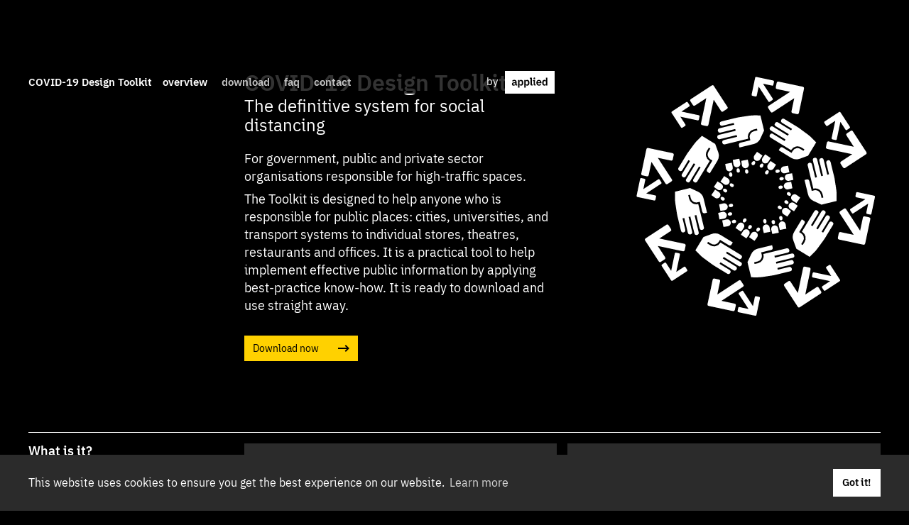

--- FILE ---
content_type: text/html
request_url: https://www.covid19designtoolkit.com/
body_size: 13490
content:
<!DOCTYPE html><!-- Last Published: Tue Feb 11 2025 09:31:10 GMT+0000 (Coordinated Universal Time) --><html data-wf-domain="www.covid19designtoolkit.com" data-wf-page="5f0d7ad2b95c855ff2dc2011" data-wf-site="5f0d7ad2b95c85f89adc2010"><head><meta charset="utf-8"/><title>COVID-19 Design Toolkit</title><meta content="The definitive system for social distancing. A practical tool for government, public and private sector organisations responsible for high-traffic spaces." name="description"/><meta content="COVID-19 Design Toolkit" property="og:title"/><meta content="The definitive system for social distancing. A practical tool for government, public and private sector organisations responsible for high-traffic spaces." property="og:description"/><meta content="https://cdn.prod.website-files.com/5f0d7ad2b95c85f89adc2010/5f2a902b8806547db3c4fa5a_Open-Graph-Image-min.png" property="og:image"/><meta content="COVID-19 Design Toolkit" property="twitter:title"/><meta content="The definitive system for social distancing. A practical tool for government, public and private sector organisations responsible for high-traffic spaces." property="twitter:description"/><meta content="https://cdn.prod.website-files.com/5f0d7ad2b95c85f89adc2010/5f2a902b8806547db3c4fa5a_Open-Graph-Image-min.png" property="twitter:image"/><meta property="og:type" content="website"/><meta content="summary_large_image" name="twitter:card"/><meta content="width=device-width, initial-scale=1" name="viewport"/><meta content="1Kx0D9cPafrAdAvmPU_lcjIssJj0uHGsqcMbvVyLUyM" name="google-site-verification"/><link href="https://cdn.prod.website-files.com/5f0d7ad2b95c85f89adc2010/css/applied-covid.7ae1e739b.css" rel="stylesheet" type="text/css"/><link href="https://fonts.googleapis.com" rel="preconnect"/><link href="https://fonts.gstatic.com" rel="preconnect" crossorigin="anonymous"/><script src="https://ajax.googleapis.com/ajax/libs/webfont/1.6.26/webfont.js" type="text/javascript"></script><script type="text/javascript">WebFont.load({  google: {    families: ["IBM Plex Mono:regular,600"]  }});</script><script type="text/javascript">!function(o,c){var n=c.documentElement,t=" w-mod-";n.className+=t+"js",("ontouchstart"in o||o.DocumentTouch&&c instanceof DocumentTouch)&&(n.className+=t+"touch")}(window,document);</script><link href="https://cdn.prod.website-files.com/5f0d7ad2b95c85f89adc2010/5f2a991114bd38a6a06adbe8_Favicon%20%2B%20Touch%20Icon%20%2B%20Open%20Graph%20Image%20v2-05.png" rel="shortcut icon" type="image/x-icon"/><link href="https://cdn.prod.website-files.com/5f0d7ad2b95c85f89adc2010/5f2a999272b8852b53bfbc20_Favicon%20%2B%20Touch%20Icon%20%2B%20Open%20Graph%20Image%20v2-02.png" rel="apple-touch-icon"/><script async="" src="https://www.googletagmanager.com/gtag/js?id=UA-173411656-1"></script><script type="text/javascript">window.dataLayer = window.dataLayer || [];function gtag(){dataLayer.push(arguments);}gtag('js', new Date());gtag('config', 'UA-173411656-1', {'anonymize_ip': false});</script><style>
@media screen and (max-width: 360px) {
  .logo-wrapper {
    display: none;
  }
}
</style>

<style>
@media screen and (max-width: 478px) {
        .cc-window.cc-banner {
    padding: 20px 20px;
    }
</style><script src="https://js.stripe.com/v3/" type="text/javascript" data-wf-ecomm-key="pk_live_nyPnaDuxaj8zDxRbuaPHJjip" data-wf-ecomm-acct-id="acct_1H73SvFGdEkdlRnf"></script><script type="text/javascript">window.__WEBFLOW_CURRENCY_SETTINGS = {"currencyCode":"GBP","symbol":"£","decimal":".","fractionDigits":2,"group":",","template":"{{wf {&quot;path&quot;:&quot;symbol&quot;,&quot;type&quot;:&quot;PlainText&quot;\\} }}{{wf {&quot;path&quot;:&quot;amount&quot;,&quot;type&quot;:&quot;CommercePrice&quot;\\} }} ","hideDecimalForWholeNumbers":true};</script></head><body class="body"><div id="top" class="top-of-page"></div><div data-collapse="medium" data-animation="over-right" data-duration="400" data-easing="ease" data-easing2="ease" role="banner" class="navbar w-nav"><div class="navbar-container"><div class="w-layout-grid _12-grid navbar-grid"><div id="w-node-c2e0a278-4bef-ab19-0bee-94a9a7027f5f-a7027f5c" class="logo-wrapper hide"><div class="text-block-2">by</div><a href="http://www.appliedwayfinding.com/" class="link-block w-inline-block"><img src="https://cdn.prod.website-files.com/5f0d7ad2b95c85f89adc2010/5f1aad24266703d37055afeb_applied-logo-website-reversed-15pt.svg" alt="" class="logo"/></a></div><div id="w-node-c2e0a278-4bef-ab19-0bee-94a9a7027fa0-a7027f5c" class="text-block-7"><a href="/" aria-current="page" class="link-2 w--current">COVID-19 Design Toolkit</a></div><nav role="navigation" id="w-node-c2e0a278-4bef-ab19-0bee-94a9a7027f66-a7027f5c" class="nav-menu w-nav-menu"><a href="/" aria-current="page" class="nav-link w--current">overview</a><a href="/download" class="nav-link">download</a><a href="/faq" class="nav-link">faq</a><a href="/contact" class="nav-link">contact</a></nav><div id="w-node-_8180a5f9-8b57-797d-b3e7-f570ed44cd35-a7027f5c" data-w-id="8180a5f9-8b57-797d-b3e7-f570ed44cd35" data-is-ix2-target="1" class="lottie-animation-2" data-animation-type="lottie" data-src="https://cdn.prod.website-files.com/5f0d7ad2b95c85f89adc2010/5f16c1f55ef8715f73644d8c_lf30_editor_K9g6WL.json" data-loop="0" data-direction="1" data-autoplay="0" data-renderer="svg" data-default-duration="1.5" data-duration="0"></div></div></div></div><div class="navabr-popup div-block-38"><div class="w-layout-grid grid-4"><div id="w-node-_0aedcde2-5031-6a5f-5ce0-5511cc1c0743-83d838d1" class="text-block-7 burger"><a href="/" aria-current="page" class="link-2 w--current">COVID-19 Design Toolkit</a></div><div id="w-node-_4d5492d6-359a-f045-2c4e-d8b983d838d3-83d838d1" class="logo-wrapper"><div class="text-block-2">by</div><a href="http://www.appliedwayfinding.com/" class="link-block w-inline-block"><img src="https://cdn.prod.website-files.com/5f0d7ad2b95c85f89adc2010/5f1aad24266703d37055afeb_applied-logo-website-reversed-15pt.svg" alt="" class="logo"/></a></div><div id="w-node-_4d5492d6-359a-f045-2c4e-d8b983d838d9-83d838d1" data-w-id="4d5492d6-359a-f045-2c4e-d8b983d838d9" data-is-ix2-target="1" class="lottie-animation-3" data-animation-type="lottie" data-src="https://cdn.prod.website-files.com/5f0d7ad2b95c85f89adc2010/5f16c1f55ef8715f73644d8c_lf30_editor_K9g6WL.json" data-loop="0" data-direction="1" data-autoplay="0" data-renderer="svg" data-default-duration="1.5" data-duration="0"></div></div><div class="div-block-19"><a href="/" aria-current="page" class="nav-link-popup w--current">overview</a><a href="/download" class="nav-link-popup">download</a><a href="/faq" class="nav-link-popup">faq</a><a href="/contact" class="nav-link-popup">contact</a></div><div class="div-block-33"><div class="line silver-line"></div><div class="div-block-37"><div class="div-block-34"><a href="#" class="footer-link mobile">Created by Applied</a></div><div><div class="social-icons-wrapper mobile"><a href="https://twitter.com/appliedstudio" target="_blank" class="social-icon-link nav w-inline-block"><div class="social-icon w-embed"><svg version="1.1" id="Layer_1" xmlns:serif="http://www.serif.com/"
	 xmlns="http://www.w3.org/2000/svg" xmlns:xlink="http://www.w3.org/1999/xlink" x="0px" y="0px" viewBox="0 0 438.7 438.7"
	 style="enable-background:new 0 0 438.7 438.7;" xml:space="preserve">
<path fill="currentColor" d="M0,357.1c41.2,26.5,89.1,40.5,138,40.4v0.1c165.5,0,256.1-137.2,256.1-256.1c0-3.9,0-7.7-0.3-11.6
	c17.6-12.7,32.8-28.5,44.9-46.6c-16.4,7.3-33.9,12.1-51.7,14.2c18.8-11.3,32.9-29,39.6-49.8c-17.7,10.4-37,17.8-57.2,21.8
	c-17-18.1-40.8-28.4-65.6-28.4c-49.4,0-90.1,40.7-90.1,90.1c0,6.9,0.8,13.7,2.3,20.4c-72.3-3.6-139.8-37.8-185.5-94
	C6.8,98.5,19.1,151.5,58.4,177.8c-14.4-0.5-28.4-4.3-40.9-11.3v1.1c0,42.6,30.4,79.7,72.2,88.2c-13.2,3.6-27.1,4.1-40.6,1.5
	c11.8,36.6,45.7,61.8,84.1,62.5c-31.9,25-71.3,38.6-111.8,38.6C14.3,358.4,7.1,358,0,357.1z"/>
</svg></div></a><a href="https://www.instagram.com/applied_wayfinding/" target="_blank" class="social-icon-link nav w-inline-block"><div class="social-icon w-embed"><?xml version="1.0" encoding="utf-8"?>
<!-- Generator: Adobe Illustrator 23.0.1, SVG Export Plug-In . SVG Version: 6.00 Build 0)  -->
<svg version="1.1" id="Layer_1" xmlns:serif="http://www.serif.com/"
	 xmlns="http://www.w3.org/2000/svg" xmlns:xlink="http://www.w3.org/1999/xlink" x="0px" y="0px" viewBox="0 0 100 100"
	 style="enable-background:new 0 0 100 100;" xml:space="preserve">
<g>
	<path fill="currentColor" d="M50,0C36.4,0,34.7,0.1,29.4,0.3c-5.3,0.2-9,1.1-12.1,2.3c-3.3,1.3-6.1,3-8.9,5.8c-2.8,2.8-4.5,5.6-5.8,8.9
		c-1.2,3.2-2.1,6.8-2.3,12.1C0.1,34.7,0,36.4,0,50c0,13.6,0.1,15.3,0.3,20.6c0.2,5.3,1.1,9,2.3,12.1c1.3,3.3,3,6.1,5.8,8.9
		c2.8,2.8,5.6,4.5,8.9,5.8c3.2,1.2,6.8,2.1,12.1,2.3c5.3,0.2,7,0.3,20.6,0.3c13.6,0,15.3-0.1,20.6-0.3c5.3-0.2,9-1.1,12.1-2.3
		c3.3-1.3,6.1-3,8.9-5.8c2.8-2.8,4.5-5.6,5.8-8.9c1.2-3.2,2.1-6.8,2.3-12.1c0.2-5.3,0.3-7,0.3-20.6c0-13.6-0.1-15.3-0.3-20.6
		c-0.2-5.3-1.1-9-2.3-12.1c-1.3-3.3-3-6.1-5.8-8.9c-2.8-2.8-5.6-4.5-8.9-5.8c-3.2-1.2-6.8-2.1-12.1-2.3C65.3,0.1,63.6,0,50,0z M50,9
		c13.4,0,14.9,0.1,20.2,0.3c4.9,0.2,7.5,1,9.3,1.7c2.3,0.9,4,2,5.7,3.7c1.7,1.7,2.8,3.4,3.7,5.7c0.7,1.8,1.5,4.4,1.7,9.3
		C90.9,35.1,91,36.6,91,50c0,13.4-0.1,14.9-0.3,20.2c-0.2,4.9-1,7.5-1.7,9.3c-0.9,2.3-2,4-3.7,5.7c-1.7,1.7-3.4,2.8-5.7,3.7
		c-1.8,0.7-4.4,1.5-9.3,1.7C64.9,90.9,63.4,91,50,91c-13.4,0-14.9-0.1-20.2-0.3c-4.9-0.2-7.5-1-9.3-1.7c-2.3-0.9-4-2-5.7-3.7
		c-1.7-1.7-2.8-3.4-3.7-5.7c-0.7-1.8-1.5-4.4-1.7-9.3C9.1,64.9,9,63.4,9,50c0-13.4,0.1-14.9,0.3-20.2c0.2-4.9,1-7.5,1.7-9.3
		c0.9-2.3,2-4,3.7-5.7c1.7-1.7,3.4-2.8,5.7-3.7c1.8-0.7,4.4-1.5,9.3-1.7C35.1,9.1,36.6,9,50,9z"/>
	<path fill="currentColor" d="M50,66.7c-9.2,0-16.7-7.5-16.7-16.7c0-9.2,7.5-16.7,16.7-16.7c9.2,0,16.7,7.5,16.7,16.7C66.7,59.2,59.2,66.7,50,66.7z
		 M50,24.3c-14.2,0-25.7,11.5-25.7,25.7c0,14.2,11.5,25.7,25.7,25.7c14.2,0,25.7-11.5,25.7-25.7C75.7,35.8,64.2,24.3,50,24.3z"/>
	<path fill="currentColor" d="M82.7,23.3c0,3.3-2.7,6-6,6c-3.3,0-6-2.7-6-6c0-3.3,2.7-6,6-6C80,17.3,82.7,20,82.7,23.3z"/>
</g>
</svg></div></a><a href="https://www.linkedin.com/company/applied" target="_blank" class="social-icon-link nav w-inline-block"><div class="social-icon w-embed"><?xml version="1.0" encoding="utf-8"?>
<!-- Generator: Adobe Illustrator 23.0.1, SVG Export Plug-In . SVG Version: 6.00 Build 0)  -->
<svg version="1.1"
	 id="svg3070" inkscape:version="0.48.0 r9654" sodipodi:docname="New document 4" xmlns:cc="http://creativecommons.org/ns#" xmlns:dc="http://purl.org/dc/elements/1.1/" xmlns:inkscape="http://www.inkscape.org/namespaces/inkscape" xmlns:rdf="http://www.w3.org/1999/02/22-rdf-syntax-ns#" xmlns:sodipodi="http://sodipodi.sourceforge.net/DTD/sodipodi-0.dtd" xmlns:svg="http://www.w3.org/2000/svg"
	 xmlns="http://www.w3.org/2000/svg" xmlns:xlink="http://www.w3.org/1999/xlink" x="0px" y="0px" viewBox="0 0 75.8 76.2"
	 style="enable-background:new 0 0 75.8 76.2;" xml:space="preserve">
<sodipodi:namedview  bordercolor="#666666" borderopacity="1.0" fit-margin-bottom="0" fit-margin-left="0" fit-margin-right="0" fit-margin-top="0" id="base" inkscape:current-layer="layer1" inkscape:cx="142.93233" inkscape:cy="33.703355" inkscape:document-units="px" inkscape:pageopacity="0.0" inkscape:pageshadow="2" inkscape:window-height="750" inkscape:window-maximized="1" inkscape:window-width="1280" inkscape:window-x="-8" inkscape:window-y="-8" inkscape:zoom="2.8" pagecolor="#ffffff" showgrid="false">
	</sodipodi:namedview>
<g>
	<path fill="currentColor" d="M40.7,34.4v-0.1C40.7,34.3,40.7,34.4,40.7,34.4L40.7,34.4z"/>
	<path fill="currentColor" d="M70.2,0H5.6C2.5,0,0,2.4,0,5.5v65.3c0,3,2.5,5.5,5.6,5.5h64.6c3.1,0,5.6-2.4,5.6-5.5V5.5C75.8,2.4,73.3,0,70.2,0z M23,63.8
		H11.5V29.4H23V63.8z M17.2,24.7L17.2,24.7L17.2,24.7c-3.9,0-6.4-2.6-6.4-5.9c0-3.4,2.6-5.9,6.5-5.9c3.9,0,6.3,2.6,6.4,5.9
		C23.7,22.1,21.2,24.7,17.2,24.7z M64.2,63.8H52.8V45.4c0-4.6-1.7-7.8-5.8-7.8c-3.2,0-5,2.1-5.9,4.2c-0.3,0.7-0.4,1.8-0.4,2.8v19.2
		H29.3c0,0,0.2-31.2,0-34.4h11.4v4.9c1.5-2.3,4.2-5.7,10.3-5.7c7.5,0,13.2,4.9,13.2,15.5V63.8z"/>
</g>
</svg></div></a></div></div></div><div class="div-block-45"><a href="/terms-and-conditions" class="footer-link">terms and conditions</a><a href="/privacy-policy" class="footer-link">privacy policy</a><a href="/faq" class="footer-link">faq</a></div><div class="text-block-42 silver">Contact us at <br/><a href="mailto:advisory@appliedwayfinding.com" class="footer-link">advisory@appliedwayfinding.com</a><br/><a href="https://www.appliedwayfinding.com" target="_blank" class="footer-link">www.appliedwayfinding.com</a></div></div></div><div class="section"><div class="container"><div class="w-layout-grid _12-grid top"><div id="w-node-dff80a74-b544-f4e6-32be-09e321653f14-f2dc2011" class="w-layout-grid _2-grid"><div id="w-node-_65e5cfb8-9742-dbd9-8a84-0a5df81219a5-f2dc2011" class="heading-wrapper home"><div class="div-block-43"><div class="main-heading">COVID-19 Design Toolkit</div><div class="text-block-5"><strong class="bold-text">The definitive system for social distancing</strong><br/></div></div><p class="paragraph-4">For government, public and private sector organisations responsible for high-traffic spaces.<br/></p><p class="paragraph-5">The Toolkit is designed to help anyone who is responsible for public places: cities, universities, and transport systems to individual stores, theatres, restaurants and offices. It is a practical tool to help implement effective public information by applying best-practice know-how. It is ready to download and use straight away.</p><a href="/download" class="yellow-box download-now w-inline-block"><div class="div-block-2"><div class="text-block-6">Download now</div><div class="html-embed w-embed"><?xml version="1.0" encoding="utf-8"?>
<!-- Generator: Adobe Illustrator 23.0.1, SVG Export Plug-In . SVG Version: 6.00 Build 0)  -->
<svg version="1.1" id="Layer_1" xmlns="http://www.w3.org/2000/svg" xmlns:xlink="http://www.w3.org/1999/xlink" x="0px" y="0px"
	 viewBox="0 0 56.7 35.2" style="enable-background:new 0 0 56.7 35.2;" xml:space="preserve">
<g>
	<path fill="currentColor" d="M39,35.2l-5-5l6.1-6l3.8-3.2l-0.1-0.3l-7.2,0.5H0V14h36.7l7.2,0.5l0.1-0.3l-3.8-3.2l-6.1-6L39,0l17.6,17.6L39,35.2z"/>
</g>
</svg></div></div></a></div><div id="w-node-_92794e0b-ab5e-ff8a-b938-2e17d4713f93-f2dc2011" class="div-block-41"><img src="https://cdn.prod.website-files.com/5f0d7ad2b95c85f89adc2010/5f22f628a50cf3db7b6d50cc_overview-header-v2_Cover.svg" alt=""/></div></div></div></div><div class="container"><div class="w-layout-grid _12-grid top"><div id="w-node-_9992b0b9-6f44-48d8-0dcb-d654ad48e864-f2dc2011" class="line"></div><div id="w-node-_32d50bfd-0f2d-f918-2078-a1181f470d39-f2dc2011" class="wrapper"><div class="subheading">What is it?</div><p>The Toolkit is a ready-to-use set of guidelines of how to place signs in your environment. It shows where to place information in order to really impact people’s behaviours. The Toolkit includes a universal set of signs and icons that can be used immediately, as well as templates that can be adjusted to suit your place. They are royalty-free, as coordinating with others to create simple and collective signs is most effective.<br/></p></div><div id="w-node-d029a16b-7c80-b575-0bba-a9715f315e34-f2dc2011" class="w-layout-grid _2-grid"><div id="w-node-aa11f8cf-7b6c-c523-1afc-dbc91c9ed511-f2dc2011" class="wrapper"><div class="image-wrapper rectangle"><div data-delay="3500" data-animation="slide" class="product-image w-slider" data-autoplay="true" data-easing="ease" data-hide-arrows="false" data-disable-swipe="true" data-autoplay-limit="0" data-nav-spacing="3" data-duration="500" data-infinite="true"><div class="w-slider-mask"><div class="w-slide"><img src="https://cdn.prod.website-files.com/5f0d7ad2b95c85f89adc2010/5f244f69f5105b9e81dc29c2_download-main-the-guidelines-min.png" sizes="(max-width: 479px) 87vw, (max-width: 767px) 92vw, (max-width: 991px) 90vw, 91vw" srcset="https://cdn.prod.website-files.com/5f0d7ad2b95c85f89adc2010/5f244f69f5105b9e81dc29c2_download-main-the-guidelines-min-p-500.png 500w, https://cdn.prod.website-files.com/5f0d7ad2b95c85f89adc2010/5f244f69f5105b9e81dc29c2_download-main-the-guidelines-min-p-800.png 800w, https://cdn.prod.website-files.com/5f0d7ad2b95c85f89adc2010/5f244f69f5105b9e81dc29c2_download-main-the-guidelines-min-p-1080.png 1080w, https://cdn.prod.website-files.com/5f0d7ad2b95c85f89adc2010/5f244f69f5105b9e81dc29c2_download-main-the-guidelines-min.png 1600w" alt=""/></div><div class="w-slide"><img src="https://cdn.prod.website-files.com/5f0d7ad2b95c85f89adc2010/5f364a1e72cfa95609463918_overview_guidelines.png" sizes="(max-width: 479px) 87vw, (max-width: 767px) 92vw, (max-width: 991px) 90vw, 91vw" srcset="https://cdn.prod.website-files.com/5f0d7ad2b95c85f89adc2010/5f364a1e72cfa95609463918_overview_guidelines-p-500.png 500w, https://cdn.prod.website-files.com/5f0d7ad2b95c85f89adc2010/5f364a1e72cfa95609463918_overview_guidelines.png 1600w" alt=""/></div><div class="w-slide"><img src="https://cdn.prod.website-files.com/5f0d7ad2b95c85f89adc2010/5f2c12878461c29bf90b21ce_overview-what-is-it-guidelines-2.jpg" sizes="(max-width: 479px) 87vw, (max-width: 767px) 92vw, (max-width: 991px) 90vw, 91vw" srcset="https://cdn.prod.website-files.com/5f0d7ad2b95c85f89adc2010/5f2c12878461c29bf90b21ce_overview-what-is-it-guidelines-2-p-1080.jpeg 1080w, https://cdn.prod.website-files.com/5f0d7ad2b95c85f89adc2010/5f2c12878461c29bf90b21ce_overview-what-is-it-guidelines-2.jpg 1600w" alt=""/></div><div class="w-slide"><img src="https://cdn.prod.website-files.com/5f0d7ad2b95c85f89adc2010/5f2c27c3b5c1867f0269ee5b_overview_guidelines_4-01-min.png" sizes="(max-width: 479px) 87vw, (max-width: 767px) 92vw, (max-width: 991px) 90vw, 91vw" srcset="https://cdn.prod.website-files.com/5f0d7ad2b95c85f89adc2010/5f2c27c3b5c1867f0269ee5b_overview_guidelines_4-01-min-p-500.png 500w, https://cdn.prod.website-files.com/5f0d7ad2b95c85f89adc2010/5f2c27c3b5c1867f0269ee5b_overview_guidelines_4-01-min.png 1600w" alt=""/></div><div class="w-slide"><img src="https://cdn.prod.website-files.com/5f0d7ad2b95c85f89adc2010/5f2c299661dc3cd949cbd069_overview_guidelines_5-02-min.png" sizes="(max-width: 479px) 87vw, (max-width: 767px) 92vw, (max-width: 991px) 90vw, 91vw" srcset="https://cdn.prod.website-files.com/5f0d7ad2b95c85f89adc2010/5f2c299661dc3cd949cbd069_overview_guidelines_5-02-min-p-800.png 800w, https://cdn.prod.website-files.com/5f0d7ad2b95c85f89adc2010/5f2c299661dc3cd949cbd069_overview_guidelines_5-02-min.png 1601w" alt=""/></div></div><div class="left-arrow w-slider-arrow-left"><div class="w-icon-slider-left"></div></div><div class="right-arrow w-slider-arrow-right"><div class="w-icon-slider-right"></div></div><div class="slide-nav w-slider-nav"></div></div></div><div class="subheading _15">Guidelines</div></div><div id="w-node-ecd0d5bf-757c-0d96-7cef-fb65c090ea28-f2dc2011" class="w-dyn-list"><div role="list" class="w-dyn-items"><div role="listitem" class="w-dyn-item"><div class="wrapper"><div class="image-wrapper rectangle"><div data-delay="3500" data-animation="slide" class="product-image w-slider" data-autoplay="true" data-easing="ease" data-hide-arrows="false" data-disable-swipe="true" data-autoplay-limit="0" data-nav-spacing="3" data-duration="500" data-infinite="true"><div class="w-slider-mask"><div class="slide-2 w-slide"><img data-wf-sku-bindings="%5B%7B%22from%22%3A%22f_main_image_4dr%22%2C%22to%22%3A%22src%22%7D%5D" alt="" src="https://cdn.prod.website-files.com/5f0d814ccf7fb300d8b2857b/5f27dcf2ab34da2ec70d8d73_overview-what-is-it-templates-and-icons-1-min.png" sizes="(max-width: 479px) 87vw, (max-width: 767px) 92vw, (max-width: 991px) 90vw, 91vw" srcset="https://cdn.prod.website-files.com/5f0d814ccf7fb300d8b2857b/5f27dcf2ab34da2ec70d8d73_overview-what-is-it-templates-and-icons-1-min-p-500.png 500w, https://cdn.prod.website-files.com/5f0d814ccf7fb300d8b2857b/5f27dcf2ab34da2ec70d8d73_overview-what-is-it-templates-and-icons-1-min.png 1600w"/></div><div class="w-slide"><img alt="" src="https://cdn.prod.website-files.com/5f0d814ccf7fb300d8b2857b/5f27dd03577572402fe1940c_overview-what-is-it-templates-and-icons-2-min.png" sizes="(max-width: 479px) 87vw, (max-width: 767px) 92vw, (max-width: 991px) 90vw, 91vw" srcset="https://cdn.prod.website-files.com/5f0d814ccf7fb300d8b2857b/5f27dd03577572402fe1940c_overview-what-is-it-templates-and-icons-2-min-p-500.png 500w, https://cdn.prod.website-files.com/5f0d814ccf7fb300d8b2857b/5f27dd03577572402fe1940c_overview-what-is-it-templates-and-icons-2-min.png 1600w"/></div><div class="w-slide"><img alt="" src="https://cdn.prod.website-files.com/5f0d814ccf7fb300d8b2857b/5f27dd0afb0c0e1f23bc3685_overview-what-is-it-templates-and-icons-3-min.png" sizes="(max-width: 479px) 87vw, (max-width: 767px) 92vw, (max-width: 991px) 90vw, 91vw" srcset="https://cdn.prod.website-files.com/5f0d814ccf7fb300d8b2857b/5f27dd0afb0c0e1f23bc3685_overview-what-is-it-templates-and-icons-3-min-p-500.png 500w, https://cdn.prod.website-files.com/5f0d814ccf7fb300d8b2857b/5f27dd0afb0c0e1f23bc3685_overview-what-is-it-templates-and-icons-3-min.png 1600w"/></div><div class="w-slide"><img alt="" src="https://cdn.prod.website-files.com/5f0d814ccf7fb300d8b2857b/5f27dd11fa6f854fb69f4337_overview-what-is-it-templates-and-icons-4-min.png"/></div><div class="w-slide"><img alt="" src="https://cdn.prod.website-files.com/5f0d814ccf7fb300d8b2857b/5f27e2025468bae86bbcb1be_overview-what-is-it-templates-and-icons-5-min.png" sizes="(max-width: 479px) 87vw, (max-width: 767px) 92vw, (max-width: 991px) 90vw, 91vw" srcset="https://cdn.prod.website-files.com/5f0d814ccf7fb300d8b2857b/5f27e2025468bae86bbcb1be_overview-what-is-it-templates-and-icons-5-min-p-500.png 500w, https://cdn.prod.website-files.com/5f0d814ccf7fb300d8b2857b/5f27e2025468bae86bbcb1be_overview-what-is-it-templates-and-icons-5-min.png 1600w"/></div></div><div class="left-arrow-5 w-slider-arrow-left"><div class="w-icon-slider-left"></div></div><div class="right-arrow-5 w-slider-arrow-right"><div class="w-icon-slider-right"></div></div><div class="slide-nav-4 w-slider-nav"></div></div></div><div class="subheading _15">Sign Templates + Icons</div></div></div></div></div></div></div><div class="w-layout-grid _12-grid top"><div id="w-node-db0cb449-70cf-3169-0925-4b66ed6e03d1-f2dc2011" class="line"></div><div id="w-node-db0cb449-70cf-3169-0925-4b66ed6e03d2-f2dc2011" class="wrapper"><div class="subheading">Who is it for?<br/></div><p>The Toolkit is designed to help anyone who is responsible for places where the public go: from cities, universities, transport systems to individual stores, theatres, restaurants and offices. It is a practical tool to help implement effective public information by applying best-practice know-how. It is ready to download and use straight away. <br/></p></div><div id="w-node-_1a1bd6b0-e871-9582-094e-0d585a4e044c-f2dc2011" class="w-layout-grid _4-grid"><div class="image-wrapper"><img src="https://cdn.prod.website-files.com/5f0d7ad2b95c85f89adc2010/5f23db367c30a3e2c3111cc6_overview-who-is-it-for-1-min.jpg" sizes="(max-width: 479px) 92vw, (max-width: 767px) 95vw, 94vw" srcset="https://cdn.prod.website-files.com/5f0d7ad2b95c85f89adc2010/5f23db367c30a3e2c3111cc6_overview-who-is-it-for-1-min-p-1080.jpeg 1080w, https://cdn.prod.website-files.com/5f0d7ad2b95c85f89adc2010/5f23db367c30a3e2c3111cc6_overview-who-is-it-for-1-min.jpg 1600w" alt=""/></div><div class="image-wrapper"><img src="https://cdn.prod.website-files.com/5f0d7ad2b95c85f89adc2010/5f23db47528514326d278380_overview-who-is-it-for-2-min.jpg" sizes="(max-width: 479px) 92vw, (max-width: 767px) 95vw, 94vw" srcset="https://cdn.prod.website-files.com/5f0d7ad2b95c85f89adc2010/5f23db47528514326d278380_overview-who-is-it-for-2-min-p-1080.jpeg 1080w, https://cdn.prod.website-files.com/5f0d7ad2b95c85f89adc2010/5f23db47528514326d278380_overview-who-is-it-for-2-min.jpg 1600w" alt=""/></div><div class="image-wrapper"><img src="https://cdn.prod.website-files.com/5f0d7ad2b95c85f89adc2010/5f23db594e49036447d0e1ec_overview-who-is-it-for-3-min.jpg" sizes="(max-width: 479px) 92vw, (max-width: 767px) 95vw, 94vw" srcset="https://cdn.prod.website-files.com/5f0d7ad2b95c85f89adc2010/5f23db594e49036447d0e1ec_overview-who-is-it-for-3-min-p-500.jpeg 500w, https://cdn.prod.website-files.com/5f0d7ad2b95c85f89adc2010/5f23db594e49036447d0e1ec_overview-who-is-it-for-3-min-p-1080.jpeg 1080w, https://cdn.prod.website-files.com/5f0d7ad2b95c85f89adc2010/5f23db594e49036447d0e1ec_overview-who-is-it-for-3-min.jpg 1600w" alt=""/></div><div class="image-wrapper"><img src="https://cdn.prod.website-files.com/5f0d7ad2b95c85f89adc2010/5f23db68ac248f70b01be81c_overview-who-is-it-for-4-min.jpg" sizes="(max-width: 479px) 92vw, (max-width: 767px) 95vw, 94vw" srcset="https://cdn.prod.website-files.com/5f0d7ad2b95c85f89adc2010/5f23db68ac248f70b01be81c_overview-who-is-it-for-4-min-p-500.jpeg 500w, https://cdn.prod.website-files.com/5f0d7ad2b95c85f89adc2010/5f23db68ac248f70b01be81c_overview-who-is-it-for-4-min-p-800.jpeg 800w, https://cdn.prod.website-files.com/5f0d7ad2b95c85f89adc2010/5f23db68ac248f70b01be81c_overview-who-is-it-for-4-min-p-1080.jpeg 1080w, https://cdn.prod.website-files.com/5f0d7ad2b95c85f89adc2010/5f23db68ac248f70b01be81c_overview-who-is-it-for-4-min.jpg 1600w" alt=""/></div></div></div><div class="w-layout-grid _12-grid top"><div id="w-node-b47a0932-39cb-34d4-eac8-a092c0c5441e-f2dc2011" class="line"></div><div id="w-node-b47a0932-39cb-34d4-eac8-a092c0c5441f-f2dc2011" class="wrapper"><div class="subheading">Why is it important now?</div><p>We have entered a confusing time. We still need to control COVID-19 and yet get on with our daily lives. There has been a huge amount of activity to help guide how to behave. However, much of what has been done is confusing and uncoordinated. A new coordinated approach would help and reassure everyone, so that we can avoid further lockdowns and enjoy freedoms.<br/></p></div><div id="w-node-_97eb25ca-30d9-a31b-4fdc-33981da04cb7-f2dc2011" class="image-wrapper"><img src="https://cdn.prod.website-files.com/5f0d7ad2b95c85f89adc2010/5f23db9973efddde3b774bbd_overview-why-is-it-important-now-min.jpg" sizes="(max-width: 479px) 92vw, (max-width: 767px) 95vw, 94vw" srcset="https://cdn.prod.website-files.com/5f0d7ad2b95c85f89adc2010/5f23db9973efddde3b774bbd_overview-why-is-it-important-now-min-p-500.jpeg 500w, https://cdn.prod.website-files.com/5f0d7ad2b95c85f89adc2010/5f23db9973efddde3b774bbd_overview-why-is-it-important-now-min-p-800.jpeg 800w, https://cdn.prod.website-files.com/5f0d7ad2b95c85f89adc2010/5f23db9973efddde3b774bbd_overview-why-is-it-important-now-min.jpg 1600w" alt=""/><div class="w-layout-grid _9-grid"><div id="w-node-_76481b23-fc30-5fbf-1055-efc6ec5f15d3-f2dc2011" class="div-block-36"><img src="https://cdn.prod.website-files.com/5f0d7ad2b95c85f89adc2010/5f1ac1e8039ee331edbf1e92_20200703_183442.jpg" sizes="100vw" srcset="https://cdn.prod.website-files.com/5f0d7ad2b95c85f89adc2010/5f1ac1e8039ee331edbf1e92_20200703_183442-p-500.jpeg 500w, https://cdn.prod.website-files.com/5f0d7ad2b95c85f89adc2010/5f1ac1e8039ee331edbf1e92_20200703_183442-p-800.jpeg 800w, https://cdn.prod.website-files.com/5f0d7ad2b95c85f89adc2010/5f1ac1e8039ee331edbf1e92_20200703_183442.jpg 1000w" alt="" class="image-8"/></div><div class="square-div"><img src="https://cdn.prod.website-files.com/5f0d7ad2b95c85f89adc2010/5f1ac484b47b36156a9883e6_20200707_085248.jpg" sizes="100vw" srcset="https://cdn.prod.website-files.com/5f0d7ad2b95c85f89adc2010/5f1ac484b47b36156a9883e6_20200707_085248-p-500.jpeg 500w, https://cdn.prod.website-files.com/5f0d7ad2b95c85f89adc2010/5f1ac484b47b36156a9883e6_20200707_085248.jpg 1000w" alt="" class="ref-image"/></div><div class="square-div"><img src="https://cdn.prod.website-files.com/5f0d7ad2b95c85f89adc2010/5f1ac59348ff5b82e86bb839_IMG_4558.jpg" height="" sizes="100vw" srcset="https://cdn.prod.website-files.com/5f0d7ad2b95c85f89adc2010/5f1ac59348ff5b82e86bb839_IMG_4558-p-500.jpeg 500w, https://cdn.prod.website-files.com/5f0d7ad2b95c85f89adc2010/5f1ac59348ff5b82e86bb839_IMG_4558-p-800.jpeg 800w, https://cdn.prod.website-files.com/5f0d7ad2b95c85f89adc2010/5f1ac59348ff5b82e86bb839_IMG_4558.jpg 1000w" alt="" class="ref-image"/></div><div class="square-div"><img src="https://cdn.prod.website-files.com/5f0d7ad2b95c85f89adc2010/5f1ac74bece87b3b131e5888_LondonFields2.jpg" height="" sizes="100vw" srcset="https://cdn.prod.website-files.com/5f0d7ad2b95c85f89adc2010/5f1ac74bece87b3b131e5888_LondonFields2-p-500.jpeg 500w, https://cdn.prod.website-files.com/5f0d7ad2b95c85f89adc2010/5f1ac74bece87b3b131e5888_LondonFields2-p-800.jpeg 800w, https://cdn.prod.website-files.com/5f0d7ad2b95c85f89adc2010/5f1ac74bece87b3b131e5888_LondonFields2.jpg 1000w" alt="" class="ref-image"/></div><div class="square-div"><img src="https://cdn.prod.website-files.com/5f0d7ad2b95c85f89adc2010/5f1ac81648ff5b4ad06bbdc5_FinsburyPark.jpg" height="" sizes="100vw" srcset="https://cdn.prod.website-files.com/5f0d7ad2b95c85f89adc2010/5f1ac81648ff5b4ad06bbdc5_FinsburyPark-p-500.jpeg 500w, https://cdn.prod.website-files.com/5f0d7ad2b95c85f89adc2010/5f1ac81648ff5b4ad06bbdc5_FinsburyPark-p-800.jpeg 800w, https://cdn.prod.website-files.com/5f0d7ad2b95c85f89adc2010/5f1ac81648ff5b4ad06bbdc5_FinsburyPark.jpg 1000w" alt="" class="ref-image"/></div><div class="square-div"><img src="https://cdn.prod.website-files.com/5f0d7ad2b95c85f89adc2010/5f1ac8988b5f6c6003146201_AlexandraPalace.jpg" height="" sizes="100vw" srcset="https://cdn.prod.website-files.com/5f0d7ad2b95c85f89adc2010/5f1ac8988b5f6c6003146201_AlexandraPalace-p-500.jpeg 500w, https://cdn.prod.website-files.com/5f0d7ad2b95c85f89adc2010/5f1ac8988b5f6c6003146201_AlexandraPalace-p-800.jpeg 800w, https://cdn.prod.website-files.com/5f0d7ad2b95c85f89adc2010/5f1ac8988b5f6c6003146201_AlexandraPalace.jpg 1000w" alt="" class="ref-image"/></div><div class="square-div"><img src="https://cdn.prod.website-files.com/5f0d7ad2b95c85f89adc2010/5f1ac8fd5747f845df9c6eda_CDYard1%20copy.jpg" height="" sizes="100vw" srcset="https://cdn.prod.website-files.com/5f0d7ad2b95c85f89adc2010/5f1ac8fd5747f845df9c6eda_CDYard1%20copy-p-500.jpeg 500w, https://cdn.prod.website-files.com/5f0d7ad2b95c85f89adc2010/5f1ac8fd5747f845df9c6eda_CDYard1%20copy-p-800.jpeg 800w, https://cdn.prod.website-files.com/5f0d7ad2b95c85f89adc2010/5f1ac8fd5747f845df9c6eda_CDYard1%20copy.jpg 1000w" alt="" class="ref-image"/></div><div class="square-div"><img src="https://cdn.prod.website-files.com/5f0d7ad2b95c85f89adc2010/5f1ac97837a53c7660fc8687_CDYard2.jpg" height="" sizes="100vw" srcset="https://cdn.prod.website-files.com/5f0d7ad2b95c85f89adc2010/5f1ac97837a53c7660fc8687_CDYard2-p-500.jpeg 500w, https://cdn.prod.website-files.com/5f0d7ad2b95c85f89adc2010/5f1ac97837a53c7660fc8687_CDYard2-p-800.jpeg 800w, https://cdn.prod.website-files.com/5f0d7ad2b95c85f89adc2010/5f1ac97837a53c7660fc8687_CDYard2.jpg 1000w" alt="" class="ref-image"/></div><div class="square-div"><img src="https://cdn.prod.website-files.com/5f0d7ad2b95c85f89adc2010/5f1ac9d36a3a7b75e071f8d1_CharingCross5.jpg" height="" sizes="100vw" srcset="https://cdn.prod.website-files.com/5f0d7ad2b95c85f89adc2010/5f1ac9d36a3a7b75e071f8d1_CharingCross5-p-500.jpeg 500w, https://cdn.prod.website-files.com/5f0d7ad2b95c85f89adc2010/5f1ac9d36a3a7b75e071f8d1_CharingCross5-p-800.jpeg 800w, https://cdn.prod.website-files.com/5f0d7ad2b95c85f89adc2010/5f1ac9d36a3a7b75e071f8d1_CharingCross5.jpg 1000w" alt="" class="ref-image"/></div><div class="square-div"><img src="https://cdn.prod.website-files.com/5f0d7ad2b95c85f89adc2010/5f1acb2837e38db76d4331d3_img_1169.jpg" height="" sizes="100vw" srcset="https://cdn.prod.website-files.com/5f0d7ad2b95c85f89adc2010/5f1acb2837e38db76d4331d3_img_1169-p-500.jpeg 500w, https://cdn.prod.website-files.com/5f0d7ad2b95c85f89adc2010/5f1acb2837e38db76d4331d3_img_1169-p-800.jpeg 800w, https://cdn.prod.website-files.com/5f0d7ad2b95c85f89adc2010/5f1acb2837e38db76d4331d3_img_1169.jpg 1000w" alt="" class="ref-image"/></div><div class="square-div"><img src="https://cdn.prod.website-files.com/5f0d7ad2b95c85f89adc2010/5f1acad4e5f8875111fcf2a1_image_from_ios.jpg" height="" sizes="100vw" srcset="https://cdn.prod.website-files.com/5f0d7ad2b95c85f89adc2010/5f1acad4e5f8875111fcf2a1_image_from_ios-p-500.jpeg 500w, https://cdn.prod.website-files.com/5f0d7ad2b95c85f89adc2010/5f1acad4e5f8875111fcf2a1_image_from_ios-p-800.jpeg 800w, https://cdn.prod.website-files.com/5f0d7ad2b95c85f89adc2010/5f1acad4e5f8875111fcf2a1_image_from_ios.jpg 1000w" alt="" class="ref-image"/></div><div id="w-node-cc0c3c16-ebbb-f7db-74ac-0d191ad456a9-f2dc2011" class="div-block-36"><img src="https://cdn.prod.website-files.com/5f0d7ad2b95c85f89adc2010/5f1acbad48b9f8fe61a7f3e5_image.jpg" sizes="100vw" srcset="https://cdn.prod.website-files.com/5f0d7ad2b95c85f89adc2010/5f1acbad48b9f8fe61a7f3e5_image-p-500.jpeg 500w, https://cdn.prod.website-files.com/5f0d7ad2b95c85f89adc2010/5f1acbad48b9f8fe61a7f3e5_image-p-800.jpeg 800w, https://cdn.prod.website-files.com/5f0d7ad2b95c85f89adc2010/5f1acbad48b9f8fe61a7f3e5_image.jpg 1000w" alt="" class="image-8"/></div><div class="square-div"><img src="https://cdn.prod.website-files.com/5f0d7ad2b95c85f89adc2010/5f1acc0fcd9acd64ba7b72c2_Canada.jpg" height="" sizes="100vw" srcset="https://cdn.prod.website-files.com/5f0d7ad2b95c85f89adc2010/5f1acc0fcd9acd64ba7b72c2_Canada-p-500.jpeg 500w, https://cdn.prod.website-files.com/5f0d7ad2b95c85f89adc2010/5f1acc0fcd9acd64ba7b72c2_Canada-p-800.jpeg 800w, https://cdn.prod.website-files.com/5f0d7ad2b95c85f89adc2010/5f1acc0fcd9acd64ba7b72c2_Canada.jpg 1000w" alt="" class="ref-image"/></div><div class="square-div"><img src="https://cdn.prod.website-files.com/5f0d7ad2b95c85f89adc2010/5f1acc77e50529208f6a097b_CDYard3.jpg" height="" sizes="100vw" srcset="https://cdn.prod.website-files.com/5f0d7ad2b95c85f89adc2010/5f1acc77e50529208f6a097b_CDYard3-p-500.jpeg 500w, https://cdn.prod.website-files.com/5f0d7ad2b95c85f89adc2010/5f1acc77e50529208f6a097b_CDYard3-p-800.jpeg 800w, https://cdn.prod.website-files.com/5f0d7ad2b95c85f89adc2010/5f1acc77e50529208f6a097b_CDYard3.jpg 1000w" alt="" class="ref-image"/></div><div class="square-div"><img src="https://cdn.prod.website-files.com/5f0d7ad2b95c85f89adc2010/5f1acc77e50529208f6a097b_CDYard3.jpg" height="" sizes="100vw" srcset="https://cdn.prod.website-files.com/5f0d7ad2b95c85f89adc2010/5f1acc77e50529208f6a097b_CDYard3-p-500.jpeg 500w, https://cdn.prod.website-files.com/5f0d7ad2b95c85f89adc2010/5f1acc77e50529208f6a097b_CDYard3-p-800.jpeg 800w, https://cdn.prod.website-files.com/5f0d7ad2b95c85f89adc2010/5f1acc77e50529208f6a097b_CDYard3.jpg 1000w" alt="" class="ref-image"/></div></div></div></div><div class="w-layout-grid _12-grid top"><div id="w-node-_015dec3d-14ec-74c9-5512-94397e34ed38-f2dc2011" class="line"></div><div id="w-node-_015dec3d-14ec-74c9-5512-94397e34ed39-f2dc2011" class="wrapper"><div class="subheading">About the Toolkit</div><p>The toolkit is a practical how-to-do-it set of guidelines and resources. It advises and explains the best possible layout of information in multiple types of places.<br/><br/>The guidelines are free to download. Pre-prepared editable templates and icons are available to download for £500. The system is royalty-free for the purposes of better signing your environment to support public health.<br/></p></div><div id="w-node-_50efcf19-c5b4-5f8c-e8e0-6fa916f8e731-f2dc2011" class="wrapper"><img src="https://cdn.prod.website-files.com/5f0d7ad2b95c85f89adc2010/5f23dbb9efc9277c4605ebaa_overview-about-the-toolkit-section-1-min.jpg" sizes="(max-width: 479px) 92vw, (max-width: 767px) 95vw, 94vw" srcset="https://cdn.prod.website-files.com/5f0d7ad2b95c85f89adc2010/5f23dbb9efc9277c4605ebaa_overview-about-the-toolkit-section-1-min-p-500.jpeg 500w, https://cdn.prod.website-files.com/5f0d7ad2b95c85f89adc2010/5f23dbb9efc9277c4605ebaa_overview-about-the-toolkit-section-1-min-p-800.jpeg 800w, https://cdn.prod.website-files.com/5f0d7ad2b95c85f89adc2010/5f23dbb9efc9277c4605ebaa_overview-about-the-toolkit-section-1-min-p-1080.jpeg 1080w, https://cdn.prod.website-files.com/5f0d7ad2b95c85f89adc2010/5f23dbb9efc9277c4605ebaa_overview-about-the-toolkit-section-1-min.jpg 1600w" alt="" class="project-image"/><div class="subheading sections">Section 1:</div><div class="subheading sections name">Knowledge and practical principles</div><p class="sub-paragraph">Background to the science of transmission and behaviour change</p></div><div id="w-node-_1f4229b6-f5de-53b7-b663-705c4df024ee-f2dc2011" class="wrapper"><img src="https://cdn.prod.website-files.com/5f0d7ad2b95c85f89adc2010/5f23dbc54606129dc081ed3a_overview-about-the-toolkit-section-2-min.jpg" sizes="(max-width: 479px) 92vw, (max-width: 767px) 95vw, 94vw" srcset="https://cdn.prod.website-files.com/5f0d7ad2b95c85f89adc2010/5f23dbc54606129dc081ed3a_overview-about-the-toolkit-section-2-min-p-500.jpeg 500w, https://cdn.prod.website-files.com/5f0d7ad2b95c85f89adc2010/5f23dbc54606129dc081ed3a_overview-about-the-toolkit-section-2-min-p-1080.jpeg 1080w, https://cdn.prod.website-files.com/5f0d7ad2b95c85f89adc2010/5f23dbc54606129dc081ed3a_overview-about-the-toolkit-section-2-min.jpg 1600w" alt="" class="project-image"/><div class="subheading sections">Section 2:</div><div class="subheading sections name">Message and placement guidelines</div><p class="sub-paragraph">Comprehensive guidelines to allow you to plan and implement best-practice quickly</p></div><div id="w-node-_2ca3b9e6-2e09-5b17-389a-72872655f634-f2dc2011" class="wrapper"><img src="https://cdn.prod.website-files.com/5f0d7ad2b95c85f89adc2010/5f23dbd4499682ee90fbe50a_overview-about-the-toolkit-section-3-min.jpg" sizes="(max-width: 479px) 92vw, (max-width: 767px) 95vw, 94vw" srcset="https://cdn.prod.website-files.com/5f0d7ad2b95c85f89adc2010/5f23dbd4499682ee90fbe50a_overview-about-the-toolkit-section-3-min-p-800.jpeg 800w, https://cdn.prod.website-files.com/5f0d7ad2b95c85f89adc2010/5f23dbd4499682ee90fbe50a_overview-about-the-toolkit-section-3-min-p-1080.jpeg 1080w, https://cdn.prod.website-files.com/5f0d7ad2b95c85f89adc2010/5f23dbd4499682ee90fbe50a_overview-about-the-toolkit-section-3-min.jpg 1600w" alt="" class="project-image"/><div class="subheading sections">Section 3:</div><div class="subheading sections name">Designs, templates and icons</div><p class="sub-paragraph">Ready-made sign designs, editable templates and a universal icon set</p></div><a id="w-node-_3da53e87-bb06-617e-4544-5ad08be98033-f2dc2011" href="/download" class="yellow-box download-now np w-inline-block"><div class="div-block-2"><div class="text-block-6">Download now</div><div class="html-embed w-embed"><?xml version="1.0" encoding="utf-8"?>
<!-- Generator: Adobe Illustrator 23.0.1, SVG Export Plug-In . SVG Version: 6.00 Build 0)  -->
<svg version="1.1" id="Layer_1" xmlns="http://www.w3.org/2000/svg" xmlns:xlink="http://www.w3.org/1999/xlink" x="0px" y="0px"
	 viewBox="0 0 56.7 35.2" style="enable-background:new 0 0 56.7 35.2;" xml:space="preserve">
<g>
	<path fill="currentColor" d="M39,35.2l-5-5l6.1-6l3.8-3.2l-0.1-0.3l-7.2,0.5H0V14h36.7l7.2,0.5l0.1-0.3l-3.8-3.2l-6.1-6L39,0l17.6,17.6L39,35.2z"/>
</g>
</svg></div></div></a></div><div class="w-layout-grid _12-grid top"><div id="w-node-_2fbcecf7-e15e-7372-7bb0-28264bcb9cf1-f2dc2011" class="line"></div><div id="w-node-_2fbcecf7-e15e-7372-7bb0-28264bcb9cf2-f2dc2011" class="wrapper"><div id="about-the-authors" class="subheading">About the authors</div><p>Applied is a global design practice at the forefront of the field of physical UX. We help people avoid getting lost. Our passion is to help people move through busy places easily, productively and with certainty. We make journeys effortless by better explaining environments and making them more intuitive and memorable – more legible. And to help the people who run these places make best use of investments, optimise flow, and integrate systems.<br/></p><p>We are trusted by the managers of some of the world’s most important places: London, Paris, New York, Madrid, Rio de Janeiro, Seattle and Sentosa Island; transport systems for Dublin, Toronto and Vancouver; and systems for global companies and institutions such as NYC’s The Met, London’s National Gallery, Westfield, Princeton University and Google.<br/></p></div><div id="w-node-_01b47b26-9dde-38a1-61a0-adc541ce3239-f2dc2011" class="w-layout-grid grid-2"><div id="w-node-_054a0fb5-b6de-33f1-c498-5b017191f036-f2dc2011" class="div-block-18"></div><div id="w-node-_1a4bd43b-67e8-b9b4-5c2f-503975c26ee3-f2dc2011" class="wrapper ll"><img src="https://cdn.prod.website-files.com/5f0d7ad2b95c85f89adc2010/5f23de1338f4628d47d7d4de_overview-about-the-authors-legible-london-min.jpg" sizes="(max-width: 479px) 92vw, (max-width: 767px) 95vw, (max-width: 991px) 94vw, 100vw" srcset="https://cdn.prod.website-files.com/5f0d7ad2b95c85f89adc2010/5f23de1338f4628d47d7d4de_overview-about-the-authors-legible-london-min-p-500.jpeg 500w, https://cdn.prod.website-files.com/5f0d7ad2b95c85f89adc2010/5f23de1338f4628d47d7d4de_overview-about-the-authors-legible-london-min-p-800.jpeg 800w, https://cdn.prod.website-files.com/5f0d7ad2b95c85f89adc2010/5f23de1338f4628d47d7d4de_overview-about-the-authors-legible-london-min-p-1080.jpeg 1080w, https://cdn.prod.website-files.com/5f0d7ad2b95c85f89adc2010/5f23de1338f4628d47d7d4de_overview-about-the-authors-legible-london-min.jpg 1600w" alt="" class="project-image"/><p class="sub-paragraph _15px">Legible London reversed a trend of less walking, setting an international standard for city wayfinding</p></div><div id="w-node-_2fbcecf7-e15e-7372-7bb0-28264bcb9d03-f2dc2011" class="wrapper mtx"><img src="https://cdn.prod.website-files.com/5f0d7ad2b95c85f89adc2010/5f33aa39810704dfd536ba64_overview-about-the-authors-metrolinx-min.jpg" sizes="(max-width: 479px) 92vw, (max-width: 767px) 95vw, 94vw" srcset="https://cdn.prod.website-files.com/5f0d7ad2b95c85f89adc2010/5f33aa39810704dfd536ba64_overview-about-the-authors-metrolinx-min-p-500.jpeg 500w, https://cdn.prod.website-files.com/5f0d7ad2b95c85f89adc2010/5f33aa39810704dfd536ba64_overview-about-the-authors-metrolinx-min-p-800.jpeg 800w, https://cdn.prod.website-files.com/5f0d7ad2b95c85f89adc2010/5f33aa39810704dfd536ba64_overview-about-the-authors-metrolinx-min-p-1600.jpeg 1600w, https://cdn.prod.website-files.com/5f0d7ad2b95c85f89adc2010/5f33aa39810704dfd536ba64_overview-about-the-authors-metrolinx-min-p-2000.jpeg 2000w, https://cdn.prod.website-files.com/5f0d7ad2b95c85f89adc2010/5f33aa39810704dfd536ba64_overview-about-the-authors-metrolinx-min-p-2600.jpeg 2600w, https://cdn.prod.website-files.com/5f0d7ad2b95c85f89adc2010/5f33aa39810704dfd536ba64_overview-about-the-authors-metrolinx-min.jpg 3200w" alt="" class="project-image"/><p class="sub-paragraph _15px">Piecing together disparate transport systems in Toronto to make sense of a $50bn investment</p></div><div id="w-node-_1a16e2cc-287e-a312-0262-1867fd80494b-f2dc2011" class="wrapper google"><img src="https://cdn.prod.website-files.com/5f0d7ad2b95c85f89adc2010/5f23dc0a27b3a0e82fc1888e_overview-about-the-authors-google-min.jpg" sizes="(max-width: 479px) 92vw, (max-width: 767px) 95vw, (max-width: 991px) 94vw, 100vw" srcset="https://cdn.prod.website-files.com/5f0d7ad2b95c85f89adc2010/5f23dc0a27b3a0e82fc1888e_overview-about-the-authors-google-min-p-500.jpeg 500w, https://cdn.prod.website-files.com/5f0d7ad2b95c85f89adc2010/5f23dc0a27b3a0e82fc1888e_overview-about-the-authors-google-min-p-800.jpeg 800w, https://cdn.prod.website-files.com/5f0d7ad2b95c85f89adc2010/5f23dc0a27b3a0e82fc1888e_overview-about-the-authors-google-min-p-1080.jpeg 1080w, https://cdn.prod.website-files.com/5f0d7ad2b95c85f89adc2010/5f23dc0a27b3a0e82fc1888e_overview-about-the-authors-google-min.jpg 1600w" alt="" class="project-image"/><p class="sub-paragraph _15px">Google&#x27;s wayfinding system is devised to deliver rapid expansion with intelligence</p></div><img src="https://cdn.prod.website-files.com/5f0d7ad2b95c85f89adc2010/5f23dc0a27b3a0e82fc1888e_overview-about-the-authors-google-min.jpg" id="w-node-_2fbcecf7-e15e-7372-7bb0-28264bcb9d00-f2dc2011" sizes="(max-width: 991px) 100vw, 94vw" srcset="https://cdn.prod.website-files.com/5f0d7ad2b95c85f89adc2010/5f23dc0a27b3a0e82fc1888e_overview-about-the-authors-google-min-p-500.jpeg 500w, https://cdn.prod.website-files.com/5f0d7ad2b95c85f89adc2010/5f23dc0a27b3a0e82fc1888e_overview-about-the-authors-google-min-p-800.jpeg 800w, https://cdn.prod.website-files.com/5f0d7ad2b95c85f89adc2010/5f23dc0a27b3a0e82fc1888e_overview-about-the-authors-google-min-p-1080.jpeg 1080w, https://cdn.prod.website-files.com/5f0d7ad2b95c85f89adc2010/5f23dc0a27b3a0e82fc1888e_overview-about-the-authors-google-min.jpg 1600w" alt="" class="project-image applied"/><p id="w-node-_2fbcecf7-e15e-7372-7bb0-28264bcb9d01-f2dc2011" class="sub-paragraph applied">Google’s wayfinding system is devised to deliver rapid growth with intelligence</p><p id="w-node-_0fdecaba-3570-ba53-e7ea-16ba1c7825b5-f2dc2011" class="sub-paragraph applied">Applied’s Legible London reversed a trend of less walking, setting an international standard for city wayfinding</p></div></div></div><div class="container"><div class="w-layout-grid _12-grid top"><div id="w-node-a28d930d-b2a6-be12-688a-6fdba673d48a-f2dc2011" class="line"></div><a id="w-node-_347a4a07-bcfe-63fb-4896-7252edbce17b-f2dc2011" href="/download" class="yellow-box download-now np w-inline-block"><div class="div-block-2"><div class="text-block-6">Download now</div><div class="html-embed w-embed"><?xml version="1.0" encoding="utf-8"?>
<!-- Generator: Adobe Illustrator 23.0.1, SVG Export Plug-In . SVG Version: 6.00 Build 0)  -->
<svg version="1.1" id="Layer_1" xmlns="http://www.w3.org/2000/svg" xmlns:xlink="http://www.w3.org/1999/xlink" x="0px" y="0px"
	 viewBox="0 0 56.7 35.2" style="enable-background:new 0 0 56.7 35.2;" xml:space="preserve">
<g>
	<path fill="currentColor" d="M39,35.2l-5-5l6.1-6l3.8-3.2l-0.1-0.3l-7.2,0.5H0V14h36.7l7.2,0.5l0.1-0.3l-3.8-3.2l-6.1-6L39,0l17.6,17.6L39,35.2z"/>
</g>
</svg></div></div></a><p id="w-node-_0a020fba-632c-6186-4fc4-f5d4fab76ca4-f2dc2011" class="silver">Need any advice, guidance or the Toolkit explained? <br/>Contact us at <a href="#" class="yellow-link">advisory@appliedinformation.group</a></p></div></div></div><div class="footer"><div class="container"><div class="w-layout-grid _12-grid footer"><div id="w-node-e0fde176-10b9-f98e-18db-1195c4d6a344-c4d6a341" class="line"></div><div id="w-node-_7232df46-6515-94fb-f7d0-ef84f38375b2-c4d6a341"><a href="#top" class="link">back to top ↑</a></div><div id="w-node-e0fde176-10b9-f98e-18db-1195c4d6a347-c4d6a341" class="infomation-wrapper"><div><div class="contact name">The COVID-19 Design Toolkit. Created by <a href="https://www.covid19designtoolkit.com/#about-the-authors" class="footer-link">Applied</a></div><div class="contact">Created in response to the global pandemic. The guidelines are published for free as we believe this is an emergency and this is the right thing to do. Everyone is wanting to get the world back to normal, and we are sharing knowledge and practical help with anyone who wants to make their environment COVID-19 ready.</div><div class="footer-link-wrapper"><a href="/terms-and-conditions" class="footer-link desktop">terms and conditions</a><a href="/privacy-policy" class="footer-link desktop">privacy policy</a><a href="/faq" class="footer-link desktop">faq</a></div></div><div class="div-block-3"><div class="text-block-10">© 2025 Applied Information Group. All rights reserved.</div></div></div><div id="w-node-_46d9ce0d-5a5c-f736-144d-f617604c749a-c4d6a341" class="infomation-wrapper"><div><div class="contact name">Applied Information Group<a href="https://www.covid19designtoolkit.com/#about-the-authors" class="footer-link"></a></div><div class="contact address">90 Pentonville Road<br/>London N1 9HS<br/>United Kingdom<br/><br/><span class="mono-letter">e </span><a href="mailto:advisory@appliedwayfinding.com" class="footer-link">advisory@appliedinformation.group</a><br/><span class="mono-letter">t </span><a href="tel:+442070178488" class="footer-link">+44 20 7017 8488</a><br/><span class="mono-letter">w </span><a href="https://www.appliedinformation.group" target="_blank" class="footer-link">appliedinformation.group</a></div></div><div class="social-icons-wrapper"><a href="https://twitter.com/appliedstudio" target="_blank" class="social-icon-link w-inline-block"><div class="social-icon w-embed"><svg version="1.1" id="Layer_1" xmlns:serif="http://www.serif.com/"
	 xmlns="http://www.w3.org/2000/svg" xmlns:xlink="http://www.w3.org/1999/xlink" x="0px" y="0px" viewBox="0 0 438.7 438.7"
	 style="enable-background:new 0 0 438.7 438.7;" xml:space="preserve">
<path fill="currentColor" d="M0,357.1c41.2,26.5,89.1,40.5,138,40.4v0.1c165.5,0,256.1-137.2,256.1-256.1c0-3.9,0-7.7-0.3-11.6
	c17.6-12.7,32.8-28.5,44.9-46.6c-16.4,7.3-33.9,12.1-51.7,14.2c18.8-11.3,32.9-29,39.6-49.8c-17.7,10.4-37,17.8-57.2,21.8
	c-17-18.1-40.8-28.4-65.6-28.4c-49.4,0-90.1,40.7-90.1,90.1c0,6.9,0.8,13.7,2.3,20.4c-72.3-3.6-139.8-37.8-185.5-94
	C6.8,98.5,19.1,151.5,58.4,177.8c-14.4-0.5-28.4-4.3-40.9-11.3v1.1c0,42.6,30.4,79.7,72.2,88.2c-13.2,3.6-27.1,4.1-40.6,1.5
	c11.8,36.6,45.7,61.8,84.1,62.5c-31.9,25-71.3,38.6-111.8,38.6C14.3,358.4,7.1,358,0,357.1z"/>
</svg></div></a><a href="https://www.instagram.com/applied_wayfinding" target="_blank" class="social-icon-link w-inline-block"><div class="social-icon w-embed"><?xml version="1.0" encoding="utf-8"?>
<!-- Generator: Adobe Illustrator 23.0.1, SVG Export Plug-In . SVG Version: 6.00 Build 0)  -->
<svg version="1.1" id="Layer_1" xmlns:serif="http://www.serif.com/"
	 xmlns="http://www.w3.org/2000/svg" xmlns:xlink="http://www.w3.org/1999/xlink" x="0px" y="0px" viewBox="0 0 100 100"
	 style="enable-background:new 0 0 100 100;" xml:space="preserve">
<g>
	<path fill="currentColor" d="M50,0C36.4,0,34.7,0.1,29.4,0.3c-5.3,0.2-9,1.1-12.1,2.3c-3.3,1.3-6.1,3-8.9,5.8c-2.8,2.8-4.5,5.6-5.8,8.9
		c-1.2,3.2-2.1,6.8-2.3,12.1C0.1,34.7,0,36.4,0,50c0,13.6,0.1,15.3,0.3,20.6c0.2,5.3,1.1,9,2.3,12.1c1.3,3.3,3,6.1,5.8,8.9
		c2.8,2.8,5.6,4.5,8.9,5.8c3.2,1.2,6.8,2.1,12.1,2.3c5.3,0.2,7,0.3,20.6,0.3c13.6,0,15.3-0.1,20.6-0.3c5.3-0.2,9-1.1,12.1-2.3
		c3.3-1.3,6.1-3,8.9-5.8c2.8-2.8,4.5-5.6,5.8-8.9c1.2-3.2,2.1-6.8,2.3-12.1c0.2-5.3,0.3-7,0.3-20.6c0-13.6-0.1-15.3-0.3-20.6
		c-0.2-5.3-1.1-9-2.3-12.1c-1.3-3.3-3-6.1-5.8-8.9c-2.8-2.8-5.6-4.5-8.9-5.8c-3.2-1.2-6.8-2.1-12.1-2.3C65.3,0.1,63.6,0,50,0z M50,9
		c13.4,0,14.9,0.1,20.2,0.3c4.9,0.2,7.5,1,9.3,1.7c2.3,0.9,4,2,5.7,3.7c1.7,1.7,2.8,3.4,3.7,5.7c0.7,1.8,1.5,4.4,1.7,9.3
		C90.9,35.1,91,36.6,91,50c0,13.4-0.1,14.9-0.3,20.2c-0.2,4.9-1,7.5-1.7,9.3c-0.9,2.3-2,4-3.7,5.7c-1.7,1.7-3.4,2.8-5.7,3.7
		c-1.8,0.7-4.4,1.5-9.3,1.7C64.9,90.9,63.4,91,50,91c-13.4,0-14.9-0.1-20.2-0.3c-4.9-0.2-7.5-1-9.3-1.7c-2.3-0.9-4-2-5.7-3.7
		c-1.7-1.7-2.8-3.4-3.7-5.7c-0.7-1.8-1.5-4.4-1.7-9.3C9.1,64.9,9,63.4,9,50c0-13.4,0.1-14.9,0.3-20.2c0.2-4.9,1-7.5,1.7-9.3
		c0.9-2.3,2-4,3.7-5.7c1.7-1.7,3.4-2.8,5.7-3.7c1.8-0.7,4.4-1.5,9.3-1.7C35.1,9.1,36.6,9,50,9z"/>
	<path fill="currentColor" d="M50,66.7c-9.2,0-16.7-7.5-16.7-16.7c0-9.2,7.5-16.7,16.7-16.7c9.2,0,16.7,7.5,16.7,16.7C66.7,59.2,59.2,66.7,50,66.7z
		 M50,24.3c-14.2,0-25.7,11.5-25.7,25.7c0,14.2,11.5,25.7,25.7,25.7c14.2,0,25.7-11.5,25.7-25.7C75.7,35.8,64.2,24.3,50,24.3z"/>
	<path fill="currentColor" d="M82.7,23.3c0,3.3-2.7,6-6,6c-3.3,0-6-2.7-6-6c0-3.3,2.7-6,6-6C80,17.3,82.7,20,82.7,23.3z"/>
</g>
</svg></div></a><a href="https://www.linkedin.com/company/applied" target="_blank" class="social-icon-link linkedin w-inline-block"><div class="social-icon w-embed"><?xml version="1.0" encoding="utf-8"?>
<!-- Generator: Adobe Illustrator 23.0.1, SVG Export Plug-In . SVG Version: 6.00 Build 0)  -->
<svg version="1.1"
	 id="svg3070" inkscape:version="0.48.0 r9654" sodipodi:docname="New document 4" xmlns:cc="http://creativecommons.org/ns#" xmlns:dc="http://purl.org/dc/elements/1.1/" xmlns:inkscape="http://www.inkscape.org/namespaces/inkscape" xmlns:rdf="http://www.w3.org/1999/02/22-rdf-syntax-ns#" xmlns:sodipodi="http://sodipodi.sourceforge.net/DTD/sodipodi-0.dtd" xmlns:svg="http://www.w3.org/2000/svg"
	 xmlns="http://www.w3.org/2000/svg" xmlns:xlink="http://www.w3.org/1999/xlink" x="0px" y="0px" viewBox="0 0 75.8 76.2"
	 style="enable-background:new 0 0 75.8 76.2;" xml:space="preserve">
<sodipodi:namedview  bordercolor="#666666" borderopacity="1.0" fit-margin-bottom="0" fit-margin-left="0" fit-margin-right="0" fit-margin-top="0" id="base" inkscape:current-layer="layer1" inkscape:cx="142.93233" inkscape:cy="33.703355" inkscape:document-units="px" inkscape:pageopacity="0.0" inkscape:pageshadow="2" inkscape:window-height="750" inkscape:window-maximized="1" inkscape:window-width="1280" inkscape:window-x="-8" inkscape:window-y="-8" inkscape:zoom="2.8" pagecolor="#ffffff" showgrid="false">
	</sodipodi:namedview>
<g>
	<path fill="currentColor" d="M40.7,34.4v-0.1C40.7,34.3,40.7,34.4,40.7,34.4L40.7,34.4z"/>
	<path fill="currentColor" d="M70.2,0H5.6C2.5,0,0,2.4,0,5.5v65.3c0,3,2.5,5.5,5.6,5.5h64.6c3.1,0,5.6-2.4,5.6-5.5V5.5C75.8,2.4,73.3,0,70.2,0z M23,63.8
		H11.5V29.4H23V63.8z M17.2,24.7L17.2,24.7L17.2,24.7c-3.9,0-6.4-2.6-6.4-5.9c0-3.4,2.6-5.9,6.5-5.9c3.9,0,6.3,2.6,6.4,5.9
		C23.7,22.1,21.2,24.7,17.2,24.7z M64.2,63.8H52.8V45.4c0-4.6-1.7-7.8-5.8-7.8c-3.2,0-5,2.1-5.9,4.2c-0.3,0.7-0.4,1.8-0.4,2.8v19.2
		H29.3c0,0,0.2-31.2,0-34.4h11.4v4.9c1.5-2.3,4.2-5.7,10.3-5.7c7.5,0,13.2,4.9,13.2,15.5V63.8z"/>
</g>
</svg></div></a></div></div></div></div></div><script src="https://d3e54v103j8qbb.cloudfront.net/js/jquery-3.5.1.min.dc5e7f18c8.js?site=5f0d7ad2b95c85f89adc2010" type="text/javascript" integrity="sha256-9/aliU8dGd2tb6OSsuzixeV4y/faTqgFtohetphbbj0=" crossorigin="anonymous"></script><script src="https://cdn.prod.website-files.com/5f0d7ad2b95c85f89adc2010/js/applied-covid.5fac0087.4004f27d9deb552a.js" type="text/javascript"></script><link rel="stylesheet" type="text/css" href="https://cdn.jsdelivr.net/npm/cookieconsent@3/build/cookieconsent.min.css" />

   <style>
        .cc-window.cc-banner {
    padding: 20px 40px;
    }
     </style>
     
     <style>
        .cc-link {
    text-decoration: none;
    }
     </style>

<script src="https://cdn.jsdelivr.net/npm/cookieconsent@3/build/cookieconsent.min.js" data-cfasync="false"></script>
<script>
window.cookieconsent.initialise({
  "palette": {
    "popup": {
      "background": "#2b2b2b",
      "text": "#ffffff"
    },
    "button": {
      "background": "#ffffff",
      "text": "#000000"
    }
  },
  "content": {
    "href": "https://www.covid19designtoolkit.com/privacy-policy/#cookies"
  }
});
</script></body></html>

--- FILE ---
content_type: text/css
request_url: https://cdn.prod.website-files.com/5f0d7ad2b95c85f89adc2010/css/applied-covid.7ae1e739b.css
body_size: 20394
content:
html {
  -webkit-text-size-adjust: 100%;
  -ms-text-size-adjust: 100%;
  font-family: sans-serif;
}

body {
  margin: 0;
}

article, aside, details, figcaption, figure, footer, header, hgroup, main, menu, nav, section, summary {
  display: block;
}

audio, canvas, progress, video {
  vertical-align: baseline;
  display: inline-block;
}

audio:not([controls]) {
  height: 0;
  display: none;
}

[hidden], template {
  display: none;
}

a {
  background-color: #0000;
}

a:active, a:hover {
  outline: 0;
}

abbr[title] {
  border-bottom: 1px dotted;
}

b, strong {
  font-weight: bold;
}

dfn {
  font-style: italic;
}

h1 {
  margin: .67em 0;
  font-size: 2em;
}

mark {
  color: #000;
  background: #ff0;
}

small {
  font-size: 80%;
}

sub, sup {
  vertical-align: baseline;
  font-size: 75%;
  line-height: 0;
  position: relative;
}

sup {
  top: -.5em;
}

sub {
  bottom: -.25em;
}

img {
  border: 0;
}

svg:not(:root) {
  overflow: hidden;
}

hr {
  box-sizing: content-box;
  height: 0;
}

pre {
  overflow: auto;
}

code, kbd, pre, samp {
  font-family: monospace;
  font-size: 1em;
}

button, input, optgroup, select, textarea {
  color: inherit;
  font: inherit;
  margin: 0;
}

button {
  overflow: visible;
}

button, select {
  text-transform: none;
}

button, html input[type="button"], input[type="reset"] {
  -webkit-appearance: button;
  cursor: pointer;
}

button[disabled], html input[disabled] {
  cursor: default;
}

button::-moz-focus-inner, input::-moz-focus-inner {
  border: 0;
  padding: 0;
}

input {
  line-height: normal;
}

input[type="checkbox"], input[type="radio"] {
  box-sizing: border-box;
  padding: 0;
}

input[type="number"]::-webkit-inner-spin-button, input[type="number"]::-webkit-outer-spin-button {
  height: auto;
}

input[type="search"] {
  -webkit-appearance: none;
}

input[type="search"]::-webkit-search-cancel-button, input[type="search"]::-webkit-search-decoration {
  -webkit-appearance: none;
}

legend {
  border: 0;
  padding: 0;
}

textarea {
  overflow: auto;
}

optgroup {
  font-weight: bold;
}

table {
  border-collapse: collapse;
  border-spacing: 0;
}

td, th {
  padding: 0;
}

@font-face {
  font-family: webflow-icons;
  src: url("[data-uri]") format("truetype");
  font-weight: normal;
  font-style: normal;
}

[class^="w-icon-"], [class*=" w-icon-"] {
  speak: none;
  font-variant: normal;
  text-transform: none;
  -webkit-font-smoothing: antialiased;
  -moz-osx-font-smoothing: grayscale;
  font-style: normal;
  font-weight: normal;
  line-height: 1;
  font-family: webflow-icons !important;
}

.w-icon-slider-right:before {
  content: "";
}

.w-icon-slider-left:before {
  content: "";
}

.w-icon-nav-menu:before {
  content: "";
}

.w-icon-arrow-down:before, .w-icon-dropdown-toggle:before {
  content: "";
}

.w-icon-file-upload-remove:before {
  content: "";
}

.w-icon-file-upload-icon:before {
  content: "";
}

* {
  box-sizing: border-box;
}

html {
  height: 100%;
}

body {
  color: #333;
  background-color: #fff;
  min-height: 100%;
  margin: 0;
  font-family: Arial, sans-serif;
  font-size: 14px;
  line-height: 20px;
}

img {
  vertical-align: middle;
  max-width: 100%;
  display: inline-block;
}

html.w-mod-touch * {
  background-attachment: scroll !important;
}

.w-block {
  display: block;
}

.w-inline-block {
  max-width: 100%;
  display: inline-block;
}

.w-clearfix:before, .w-clearfix:after {
  content: " ";
  grid-area: 1 / 1 / 2 / 2;
  display: table;
}

.w-clearfix:after {
  clear: both;
}

.w-hidden {
  display: none;
}

.w-button {
  color: #fff;
  line-height: inherit;
  cursor: pointer;
  background-color: #3898ec;
  border: 0;
  border-radius: 0;
  padding: 9px 15px;
  text-decoration: none;
  display: inline-block;
}

input.w-button {
  -webkit-appearance: button;
}

html[data-w-dynpage] [data-w-cloak] {
  color: #0000 !important;
}

.w-code-block {
  margin: unset;
}

pre.w-code-block code {
  all: inherit;
}

.w-optimization {
  display: contents;
}

.w-webflow-badge, .w-webflow-badge > img {
  box-sizing: unset;
  width: unset;
  height: unset;
  max-height: unset;
  max-width: unset;
  min-height: unset;
  min-width: unset;
  margin: unset;
  padding: unset;
  float: unset;
  clear: unset;
  border: unset;
  border-radius: unset;
  background: unset;
  background-image: unset;
  background-position: unset;
  background-size: unset;
  background-repeat: unset;
  background-origin: unset;
  background-clip: unset;
  background-attachment: unset;
  background-color: unset;
  box-shadow: unset;
  transform: unset;
  direction: unset;
  font-family: unset;
  font-weight: unset;
  color: unset;
  font-size: unset;
  line-height: unset;
  font-style: unset;
  font-variant: unset;
  text-align: unset;
  letter-spacing: unset;
  -webkit-text-decoration: unset;
  text-decoration: unset;
  text-indent: unset;
  text-transform: unset;
  list-style-type: unset;
  text-shadow: unset;
  vertical-align: unset;
  cursor: unset;
  white-space: unset;
  word-break: unset;
  word-spacing: unset;
  word-wrap: unset;
  transition: unset;
}

.w-webflow-badge {
  white-space: nowrap;
  cursor: pointer;
  box-shadow: 0 0 0 1px #0000001a, 0 1px 3px #0000001a;
  visibility: visible !important;
  opacity: 1 !important;
  z-index: 2147483647 !important;
  color: #aaadb0 !important;
  overflow: unset !important;
  background-color: #fff !important;
  border-radius: 3px !important;
  width: auto !important;
  height: auto !important;
  margin: 0 !important;
  padding: 6px !important;
  font-size: 12px !important;
  line-height: 14px !important;
  text-decoration: none !important;
  display: inline-block !important;
  position: fixed !important;
  inset: auto 12px 12px auto !important;
  transform: none !important;
}

.w-webflow-badge > img {
  position: unset;
  visibility: unset !important;
  opacity: 1 !important;
  vertical-align: middle !important;
  display: inline-block !important;
}

h1, h2, h3, h4, h5, h6 {
  margin-bottom: 10px;
  font-weight: bold;
}

h1 {
  margin-top: 20px;
  font-size: 38px;
  line-height: 44px;
}

h2 {
  margin-top: 20px;
  font-size: 32px;
  line-height: 36px;
}

h3 {
  margin-top: 20px;
  font-size: 24px;
  line-height: 30px;
}

h4 {
  margin-top: 10px;
  font-size: 18px;
  line-height: 24px;
}

h5 {
  margin-top: 10px;
  font-size: 14px;
  line-height: 20px;
}

h6 {
  margin-top: 10px;
  font-size: 12px;
  line-height: 18px;
}

p {
  margin-top: 0;
  margin-bottom: 10px;
}

blockquote {
  border-left: 5px solid #e2e2e2;
  margin: 0 0 10px;
  padding: 10px 20px;
  font-size: 18px;
  line-height: 22px;
}

figure {
  margin: 0 0 10px;
}

figcaption {
  text-align: center;
  margin-top: 5px;
}

ul, ol {
  margin-top: 0;
  margin-bottom: 10px;
  padding-left: 40px;
}

.w-list-unstyled {
  padding-left: 0;
  list-style: none;
}

.w-embed:before, .w-embed:after {
  content: " ";
  grid-area: 1 / 1 / 2 / 2;
  display: table;
}

.w-embed:after {
  clear: both;
}

.w-video {
  width: 100%;
  padding: 0;
  position: relative;
}

.w-video iframe, .w-video object, .w-video embed {
  border: none;
  width: 100%;
  height: 100%;
  position: absolute;
  top: 0;
  left: 0;
}

fieldset {
  border: 0;
  margin: 0;
  padding: 0;
}

button, [type="button"], [type="reset"] {
  cursor: pointer;
  -webkit-appearance: button;
  border: 0;
}

.w-form {
  margin: 0 0 15px;
}

.w-form-done {
  text-align: center;
  background-color: #ddd;
  padding: 20px;
  display: none;
}

.w-form-fail {
  background-color: #ffdede;
  margin-top: 10px;
  padding: 10px;
  display: none;
}

label {
  margin-bottom: 5px;
  font-weight: bold;
  display: block;
}

.w-input, .w-select {
  color: #333;
  vertical-align: middle;
  background-color: #fff;
  border: 1px solid #ccc;
  width: 100%;
  height: 38px;
  margin-bottom: 10px;
  padding: 8px 12px;
  font-size: 14px;
  line-height: 1.42857;
  display: block;
}

.w-input::placeholder, .w-select::placeholder {
  color: #999;
}

.w-input:focus, .w-select:focus {
  border-color: #3898ec;
  outline: 0;
}

.w-input[disabled], .w-select[disabled], .w-input[readonly], .w-select[readonly], fieldset[disabled] .w-input, fieldset[disabled] .w-select {
  cursor: not-allowed;
}

.w-input[disabled]:not(.w-input-disabled), .w-select[disabled]:not(.w-input-disabled), .w-input[readonly], .w-select[readonly], fieldset[disabled]:not(.w-input-disabled) .w-input, fieldset[disabled]:not(.w-input-disabled) .w-select {
  background-color: #eee;
}

textarea.w-input, textarea.w-select {
  height: auto;
}

.w-select {
  background-color: #f3f3f3;
}

.w-select[multiple] {
  height: auto;
}

.w-form-label {
  cursor: pointer;
  margin-bottom: 0;
  font-weight: normal;
  display: inline-block;
}

.w-radio {
  margin-bottom: 5px;
  padding-left: 20px;
  display: block;
}

.w-radio:before, .w-radio:after {
  content: " ";
  grid-area: 1 / 1 / 2 / 2;
  display: table;
}

.w-radio:after {
  clear: both;
}

.w-radio-input {
  float: left;
  margin: 3px 0 0 -20px;
  line-height: normal;
}

.w-file-upload {
  margin-bottom: 10px;
  display: block;
}

.w-file-upload-input {
  opacity: 0;
  z-index: -100;
  width: .1px;
  height: .1px;
  position: absolute;
  overflow: hidden;
}

.w-file-upload-default, .w-file-upload-uploading, .w-file-upload-success {
  color: #333;
  display: inline-block;
}

.w-file-upload-error {
  margin-top: 10px;
  display: block;
}

.w-file-upload-default.w-hidden, .w-file-upload-uploading.w-hidden, .w-file-upload-error.w-hidden, .w-file-upload-success.w-hidden {
  display: none;
}

.w-file-upload-uploading-btn {
  cursor: pointer;
  background-color: #fafafa;
  border: 1px solid #ccc;
  margin: 0;
  padding: 8px 12px;
  font-size: 14px;
  font-weight: normal;
  display: flex;
}

.w-file-upload-file {
  background-color: #fafafa;
  border: 1px solid #ccc;
  flex-grow: 1;
  justify-content: space-between;
  margin: 0;
  padding: 8px 9px 8px 11px;
  display: flex;
}

.w-file-upload-file-name {
  font-size: 14px;
  font-weight: normal;
  display: block;
}

.w-file-remove-link {
  cursor: pointer;
  width: auto;
  height: auto;
  margin-top: 3px;
  margin-left: 10px;
  padding: 3px;
  display: block;
}

.w-icon-file-upload-remove {
  margin: auto;
  font-size: 10px;
}

.w-file-upload-error-msg {
  color: #ea384c;
  padding: 2px 0;
  display: inline-block;
}

.w-file-upload-info {
  padding: 0 12px;
  line-height: 38px;
  display: inline-block;
}

.w-file-upload-label {
  cursor: pointer;
  background-color: #fafafa;
  border: 1px solid #ccc;
  margin: 0;
  padding: 8px 12px;
  font-size: 14px;
  font-weight: normal;
  display: inline-block;
}

.w-icon-file-upload-icon, .w-icon-file-upload-uploading {
  width: 20px;
  margin-right: 8px;
  display: inline-block;
}

.w-icon-file-upload-uploading {
  height: 20px;
}

.w-container {
  max-width: 940px;
  margin-left: auto;
  margin-right: auto;
}

.w-container:before, .w-container:after {
  content: " ";
  grid-area: 1 / 1 / 2 / 2;
  display: table;
}

.w-container:after {
  clear: both;
}

.w-container .w-row {
  margin-left: -10px;
  margin-right: -10px;
}

.w-row:before, .w-row:after {
  content: " ";
  grid-area: 1 / 1 / 2 / 2;
  display: table;
}

.w-row:after {
  clear: both;
}

.w-row .w-row {
  margin-left: 0;
  margin-right: 0;
}

.w-col {
  float: left;
  width: 100%;
  min-height: 1px;
  padding-left: 10px;
  padding-right: 10px;
  position: relative;
}

.w-col .w-col {
  padding-left: 0;
  padding-right: 0;
}

.w-col-1 {
  width: 8.33333%;
}

.w-col-2 {
  width: 16.6667%;
}

.w-col-3 {
  width: 25%;
}

.w-col-4 {
  width: 33.3333%;
}

.w-col-5 {
  width: 41.6667%;
}

.w-col-6 {
  width: 50%;
}

.w-col-7 {
  width: 58.3333%;
}

.w-col-8 {
  width: 66.6667%;
}

.w-col-9 {
  width: 75%;
}

.w-col-10 {
  width: 83.3333%;
}

.w-col-11 {
  width: 91.6667%;
}

.w-col-12 {
  width: 100%;
}

.w-hidden-main {
  display: none !important;
}

@media screen and (max-width: 991px) {
  .w-container {
    max-width: 728px;
  }

  .w-hidden-main {
    display: inherit !important;
  }

  .w-hidden-medium {
    display: none !important;
  }

  .w-col-medium-1 {
    width: 8.33333%;
  }

  .w-col-medium-2 {
    width: 16.6667%;
  }

  .w-col-medium-3 {
    width: 25%;
  }

  .w-col-medium-4 {
    width: 33.3333%;
  }

  .w-col-medium-5 {
    width: 41.6667%;
  }

  .w-col-medium-6 {
    width: 50%;
  }

  .w-col-medium-7 {
    width: 58.3333%;
  }

  .w-col-medium-8 {
    width: 66.6667%;
  }

  .w-col-medium-9 {
    width: 75%;
  }

  .w-col-medium-10 {
    width: 83.3333%;
  }

  .w-col-medium-11 {
    width: 91.6667%;
  }

  .w-col-medium-12 {
    width: 100%;
  }

  .w-col-stack {
    width: 100%;
    left: auto;
    right: auto;
  }
}

@media screen and (max-width: 767px) {
  .w-hidden-main, .w-hidden-medium {
    display: inherit !important;
  }

  .w-hidden-small {
    display: none !important;
  }

  .w-row, .w-container .w-row {
    margin-left: 0;
    margin-right: 0;
  }

  .w-col {
    width: 100%;
    left: auto;
    right: auto;
  }

  .w-col-small-1 {
    width: 8.33333%;
  }

  .w-col-small-2 {
    width: 16.6667%;
  }

  .w-col-small-3 {
    width: 25%;
  }

  .w-col-small-4 {
    width: 33.3333%;
  }

  .w-col-small-5 {
    width: 41.6667%;
  }

  .w-col-small-6 {
    width: 50%;
  }

  .w-col-small-7 {
    width: 58.3333%;
  }

  .w-col-small-8 {
    width: 66.6667%;
  }

  .w-col-small-9 {
    width: 75%;
  }

  .w-col-small-10 {
    width: 83.3333%;
  }

  .w-col-small-11 {
    width: 91.6667%;
  }

  .w-col-small-12 {
    width: 100%;
  }
}

@media screen and (max-width: 479px) {
  .w-container {
    max-width: none;
  }

  .w-hidden-main, .w-hidden-medium, .w-hidden-small {
    display: inherit !important;
  }

  .w-hidden-tiny {
    display: none !important;
  }

  .w-col {
    width: 100%;
  }

  .w-col-tiny-1 {
    width: 8.33333%;
  }

  .w-col-tiny-2 {
    width: 16.6667%;
  }

  .w-col-tiny-3 {
    width: 25%;
  }

  .w-col-tiny-4 {
    width: 33.3333%;
  }

  .w-col-tiny-5 {
    width: 41.6667%;
  }

  .w-col-tiny-6 {
    width: 50%;
  }

  .w-col-tiny-7 {
    width: 58.3333%;
  }

  .w-col-tiny-8 {
    width: 66.6667%;
  }

  .w-col-tiny-9 {
    width: 75%;
  }

  .w-col-tiny-10 {
    width: 83.3333%;
  }

  .w-col-tiny-11 {
    width: 91.6667%;
  }

  .w-col-tiny-12 {
    width: 100%;
  }
}

.w-widget {
  position: relative;
}

.w-widget-map {
  width: 100%;
  height: 400px;
}

.w-widget-map label {
  width: auto;
  display: inline;
}

.w-widget-map img {
  max-width: inherit;
}

.w-widget-map .gm-style-iw {
  text-align: center;
}

.w-widget-map .gm-style-iw > button {
  display: none !important;
}

.w-widget-twitter {
  overflow: hidden;
}

.w-widget-twitter-count-shim {
  vertical-align: top;
  text-align: center;
  background: #fff;
  border: 1px solid #758696;
  border-radius: 3px;
  width: 28px;
  height: 20px;
  display: inline-block;
  position: relative;
}

.w-widget-twitter-count-shim * {
  pointer-events: none;
  -webkit-user-select: none;
  user-select: none;
}

.w-widget-twitter-count-shim .w-widget-twitter-count-inner {
  text-align: center;
  color: #999;
  font-family: serif;
  font-size: 15px;
  line-height: 12px;
  position: relative;
}

.w-widget-twitter-count-shim .w-widget-twitter-count-clear {
  display: block;
  position: relative;
}

.w-widget-twitter-count-shim.w--large {
  width: 36px;
  height: 28px;
}

.w-widget-twitter-count-shim.w--large .w-widget-twitter-count-inner {
  font-size: 18px;
  line-height: 18px;
}

.w-widget-twitter-count-shim:not(.w--vertical) {
  margin-left: 5px;
  margin-right: 8px;
}

.w-widget-twitter-count-shim:not(.w--vertical).w--large {
  margin-left: 6px;
}

.w-widget-twitter-count-shim:not(.w--vertical):before, .w-widget-twitter-count-shim:not(.w--vertical):after {
  content: " ";
  pointer-events: none;
  border: solid #0000;
  width: 0;
  height: 0;
  position: absolute;
  top: 50%;
  left: 0;
}

.w-widget-twitter-count-shim:not(.w--vertical):before {
  border-width: 4px;
  border-color: #75869600 #5d6c7b #75869600 #75869600;
  margin-top: -4px;
  margin-left: -9px;
}

.w-widget-twitter-count-shim:not(.w--vertical).w--large:before {
  border-width: 5px;
  margin-top: -5px;
  margin-left: -10px;
}

.w-widget-twitter-count-shim:not(.w--vertical):after {
  border-width: 4px;
  border-color: #fff0 #fff #fff0 #fff0;
  margin-top: -4px;
  margin-left: -8px;
}

.w-widget-twitter-count-shim:not(.w--vertical).w--large:after {
  border-width: 5px;
  margin-top: -5px;
  margin-left: -9px;
}

.w-widget-twitter-count-shim.w--vertical {
  width: 61px;
  height: 33px;
  margin-bottom: 8px;
}

.w-widget-twitter-count-shim.w--vertical:before, .w-widget-twitter-count-shim.w--vertical:after {
  content: " ";
  pointer-events: none;
  border: solid #0000;
  width: 0;
  height: 0;
  position: absolute;
  top: 100%;
  left: 50%;
}

.w-widget-twitter-count-shim.w--vertical:before {
  border-width: 5px;
  border-color: #5d6c7b #75869600 #75869600;
  margin-left: -5px;
}

.w-widget-twitter-count-shim.w--vertical:after {
  border-width: 4px;
  border-color: #fff #fff0 #fff0;
  margin-left: -4px;
}

.w-widget-twitter-count-shim.w--vertical .w-widget-twitter-count-inner {
  font-size: 18px;
  line-height: 22px;
}

.w-widget-twitter-count-shim.w--vertical.w--large {
  width: 76px;
}

.w-background-video {
  color: #fff;
  height: 500px;
  position: relative;
  overflow: hidden;
}

.w-background-video > video {
  object-fit: cover;
  z-index: -100;
  background-position: 50%;
  background-size: cover;
  width: 100%;
  height: 100%;
  margin: auto;
  position: absolute;
  inset: -100%;
}

.w-background-video > video::-webkit-media-controls-start-playback-button {
  -webkit-appearance: none;
  display: none !important;
}

.w-background-video--control {
  background-color: #0000;
  padding: 0;
  position: absolute;
  bottom: 1em;
  right: 1em;
}

.w-background-video--control > [hidden] {
  display: none !important;
}

.w-slider {
  text-align: center;
  clear: both;
  -webkit-tap-highlight-color: #0000;
  tap-highlight-color: #0000;
  background: #ddd;
  height: 300px;
  position: relative;
}

.w-slider-mask {
  z-index: 1;
  white-space: nowrap;
  height: 100%;
  display: block;
  position: relative;
  left: 0;
  right: 0;
  overflow: hidden;
}

.w-slide {
  vertical-align: top;
  white-space: normal;
  text-align: left;
  width: 100%;
  height: 100%;
  display: inline-block;
  position: relative;
}

.w-slider-nav {
  z-index: 2;
  text-align: center;
  -webkit-tap-highlight-color: #0000;
  tap-highlight-color: #0000;
  height: 40px;
  margin: auto;
  padding-top: 10px;
  position: absolute;
  inset: auto 0 0;
}

.w-slider-nav.w-round > div {
  border-radius: 100%;
}

.w-slider-nav.w-num > div {
  font-size: inherit;
  line-height: inherit;
  width: auto;
  height: auto;
  padding: .2em .5em;
}

.w-slider-nav.w-shadow > div {
  box-shadow: 0 0 3px #3336;
}

.w-slider-nav-invert {
  color: #fff;
}

.w-slider-nav-invert > div {
  background-color: #2226;
}

.w-slider-nav-invert > div.w-active {
  background-color: #222;
}

.w-slider-dot {
  cursor: pointer;
  background-color: #fff6;
  width: 1em;
  height: 1em;
  margin: 0 3px .5em;
  transition: background-color .1s, color .1s;
  display: inline-block;
  position: relative;
}

.w-slider-dot.w-active {
  background-color: #fff;
}

.w-slider-dot:focus {
  outline: none;
  box-shadow: 0 0 0 2px #fff;
}

.w-slider-dot:focus.w-active {
  box-shadow: none;
}

.w-slider-arrow-left, .w-slider-arrow-right {
  cursor: pointer;
  color: #fff;
  -webkit-tap-highlight-color: #0000;
  tap-highlight-color: #0000;
  -webkit-user-select: none;
  user-select: none;
  width: 80px;
  margin: auto;
  font-size: 40px;
  position: absolute;
  inset: 0;
  overflow: hidden;
}

.w-slider-arrow-left [class^="w-icon-"], .w-slider-arrow-right [class^="w-icon-"], .w-slider-arrow-left [class*=" w-icon-"], .w-slider-arrow-right [class*=" w-icon-"] {
  position: absolute;
}

.w-slider-arrow-left:focus, .w-slider-arrow-right:focus {
  outline: 0;
}

.w-slider-arrow-left {
  z-index: 3;
  right: auto;
}

.w-slider-arrow-right {
  z-index: 4;
  left: auto;
}

.w-icon-slider-left, .w-icon-slider-right {
  width: 1em;
  height: 1em;
  margin: auto;
  inset: 0;
}

.w-slider-aria-label {
  clip: rect(0 0 0 0);
  border: 0;
  width: 1px;
  height: 1px;
  margin: -1px;
  padding: 0;
  position: absolute;
  overflow: hidden;
}

.w-slider-force-show {
  display: block !important;
}

.w-dropdown {
  text-align: left;
  z-index: 900;
  margin-left: auto;
  margin-right: auto;
  display: inline-block;
  position: relative;
}

.w-dropdown-btn, .w-dropdown-toggle, .w-dropdown-link {
  vertical-align: top;
  color: #222;
  text-align: left;
  white-space: nowrap;
  margin-left: auto;
  margin-right: auto;
  padding: 20px;
  text-decoration: none;
  position: relative;
}

.w-dropdown-toggle {
  -webkit-user-select: none;
  user-select: none;
  cursor: pointer;
  padding-right: 40px;
  display: inline-block;
}

.w-dropdown-toggle:focus {
  outline: 0;
}

.w-icon-dropdown-toggle {
  width: 1em;
  height: 1em;
  margin: auto 20px auto auto;
  position: absolute;
  top: 0;
  bottom: 0;
  right: 0;
}

.w-dropdown-list {
  background: #ddd;
  min-width: 100%;
  display: none;
  position: absolute;
}

.w-dropdown-list.w--open {
  display: block;
}

.w-dropdown-link {
  color: #222;
  padding: 10px 20px;
  display: block;
}

.w-dropdown-link.w--current {
  color: #0082f3;
}

.w-dropdown-link:focus {
  outline: 0;
}

@media screen and (max-width: 767px) {
  .w-nav-brand {
    padding-left: 10px;
  }
}

.w-lightbox-backdrop {
  cursor: auto;
  letter-spacing: normal;
  text-indent: 0;
  text-shadow: none;
  text-transform: none;
  visibility: visible;
  white-space: normal;
  word-break: normal;
  word-spacing: normal;
  word-wrap: normal;
  color: #fff;
  text-align: center;
  z-index: 2000;
  opacity: 0;
  -webkit-user-select: none;
  -moz-user-select: none;
  -webkit-tap-highlight-color: transparent;
  background: #000000e6;
  outline: 0;
  font-family: Helvetica Neue, Helvetica, Ubuntu, Segoe UI, Verdana, sans-serif;
  font-size: 17px;
  font-style: normal;
  font-weight: 300;
  line-height: 1.2;
  list-style: disc;
  position: fixed;
  inset: 0;
  -webkit-transform: translate(0);
}

.w-lightbox-backdrop, .w-lightbox-container {
  -webkit-overflow-scrolling: touch;
  height: 100%;
  overflow: auto;
}

.w-lightbox-content {
  height: 100vh;
  position: relative;
  overflow: hidden;
}

.w-lightbox-view {
  opacity: 0;
  width: 100vw;
  height: 100vh;
  position: absolute;
}

.w-lightbox-view:before {
  content: "";
  height: 100vh;
}

.w-lightbox-group, .w-lightbox-group .w-lightbox-view, .w-lightbox-group .w-lightbox-view:before {
  height: 86vh;
}

.w-lightbox-frame, .w-lightbox-view:before {
  vertical-align: middle;
  display: inline-block;
}

.w-lightbox-figure {
  margin: 0;
  position: relative;
}

.w-lightbox-group .w-lightbox-figure {
  cursor: pointer;
}

.w-lightbox-img {
  width: auto;
  max-width: none;
  height: auto;
}

.w-lightbox-image {
  float: none;
  max-width: 100vw;
  max-height: 100vh;
  display: block;
}

.w-lightbox-group .w-lightbox-image {
  max-height: 86vh;
}

.w-lightbox-caption {
  text-align: left;
  text-overflow: ellipsis;
  white-space: nowrap;
  background: #0006;
  padding: .5em 1em;
  position: absolute;
  bottom: 0;
  left: 0;
  right: 0;
  overflow: hidden;
}

.w-lightbox-embed {
  width: 100%;
  height: 100%;
  position: absolute;
  inset: 0;
}

.w-lightbox-control {
  cursor: pointer;
  background-position: center;
  background-repeat: no-repeat;
  background-size: 24px;
  width: 4em;
  transition: all .3s;
  position: absolute;
  top: 0;
}

.w-lightbox-left {
  background-image: url("[data-uri]");
  display: none;
  bottom: 0;
  left: 0;
}

.w-lightbox-right {
  background-image: url("[data-uri]");
  display: none;
  bottom: 0;
  right: 0;
}

.w-lightbox-close {
  background-image: url("[data-uri]");
  background-size: 18px;
  height: 2.6em;
  right: 0;
}

.w-lightbox-strip {
  white-space: nowrap;
  padding: 0 1vh;
  line-height: 0;
  position: absolute;
  bottom: 0;
  left: 0;
  right: 0;
  overflow: auto hidden;
}

.w-lightbox-item {
  box-sizing: content-box;
  cursor: pointer;
  width: 10vh;
  padding: 2vh 1vh;
  display: inline-block;
  -webkit-transform: translate3d(0, 0, 0);
}

.w-lightbox-active {
  opacity: .3;
}

.w-lightbox-thumbnail {
  background: #222;
  height: 10vh;
  position: relative;
  overflow: hidden;
}

.w-lightbox-thumbnail-image {
  position: absolute;
  top: 0;
  left: 0;
}

.w-lightbox-thumbnail .w-lightbox-tall {
  width: 100%;
  top: 50%;
  transform: translate(0, -50%);
}

.w-lightbox-thumbnail .w-lightbox-wide {
  height: 100%;
  left: 50%;
  transform: translate(-50%);
}

.w-lightbox-spinner {
  box-sizing: border-box;
  border: 5px solid #0006;
  border-radius: 50%;
  width: 40px;
  height: 40px;
  margin-top: -20px;
  margin-left: -20px;
  animation: .8s linear infinite spin;
  position: absolute;
  top: 50%;
  left: 50%;
}

.w-lightbox-spinner:after {
  content: "";
  border: 3px solid #0000;
  border-bottom-color: #fff;
  border-radius: 50%;
  position: absolute;
  inset: -4px;
}

.w-lightbox-hide {
  display: none;
}

.w-lightbox-noscroll {
  overflow: hidden;
}

@media (min-width: 768px) {
  .w-lightbox-content {
    height: 96vh;
    margin-top: 2vh;
  }

  .w-lightbox-view, .w-lightbox-view:before {
    height: 96vh;
  }

  .w-lightbox-group, .w-lightbox-group .w-lightbox-view, .w-lightbox-group .w-lightbox-view:before {
    height: 84vh;
  }

  .w-lightbox-image {
    max-width: 96vw;
    max-height: 96vh;
  }

  .w-lightbox-group .w-lightbox-image {
    max-width: 82.3vw;
    max-height: 84vh;
  }

  .w-lightbox-left, .w-lightbox-right {
    opacity: .5;
    display: block;
  }

  .w-lightbox-close {
    opacity: .8;
  }

  .w-lightbox-control:hover {
    opacity: 1;
  }
}

.w-lightbox-inactive, .w-lightbox-inactive:hover {
  opacity: 0;
}

.w-richtext:before, .w-richtext:after {
  content: " ";
  grid-area: 1 / 1 / 2 / 2;
  display: table;
}

.w-richtext:after {
  clear: both;
}

.w-richtext[contenteditable="true"]:before, .w-richtext[contenteditable="true"]:after {
  white-space: initial;
}

.w-richtext ol, .w-richtext ul {
  overflow: hidden;
}

.w-richtext .w-richtext-figure-selected.w-richtext-figure-type-video div:after, .w-richtext .w-richtext-figure-selected[data-rt-type="video"] div:after, .w-richtext .w-richtext-figure-selected.w-richtext-figure-type-image div, .w-richtext .w-richtext-figure-selected[data-rt-type="image"] div {
  outline: 2px solid #2895f7;
}

.w-richtext figure.w-richtext-figure-type-video > div:after, .w-richtext figure[data-rt-type="video"] > div:after {
  content: "";
  display: none;
  position: absolute;
  inset: 0;
}

.w-richtext figure {
  max-width: 60%;
  position: relative;
}

.w-richtext figure > div:before {
  cursor: default !important;
}

.w-richtext figure img {
  width: 100%;
}

.w-richtext figure figcaption.w-richtext-figcaption-placeholder {
  opacity: .6;
}

.w-richtext figure div {
  color: #0000;
  font-size: 0;
}

.w-richtext figure.w-richtext-figure-type-image, .w-richtext figure[data-rt-type="image"] {
  display: table;
}

.w-richtext figure.w-richtext-figure-type-image > div, .w-richtext figure[data-rt-type="image"] > div {
  display: inline-block;
}

.w-richtext figure.w-richtext-figure-type-image > figcaption, .w-richtext figure[data-rt-type="image"] > figcaption {
  caption-side: bottom;
  display: table-caption;
}

.w-richtext figure.w-richtext-figure-type-video, .w-richtext figure[data-rt-type="video"] {
  width: 60%;
  height: 0;
}

.w-richtext figure.w-richtext-figure-type-video iframe, .w-richtext figure[data-rt-type="video"] iframe {
  width: 100%;
  height: 100%;
  position: absolute;
  top: 0;
  left: 0;
}

.w-richtext figure.w-richtext-figure-type-video > div, .w-richtext figure[data-rt-type="video"] > div {
  width: 100%;
}

.w-richtext figure.w-richtext-align-center {
  clear: both;
  margin-left: auto;
  margin-right: auto;
}

.w-richtext figure.w-richtext-align-center.w-richtext-figure-type-image > div, .w-richtext figure.w-richtext-align-center[data-rt-type="image"] > div {
  max-width: 100%;
}

.w-richtext figure.w-richtext-align-normal {
  clear: both;
}

.w-richtext figure.w-richtext-align-fullwidth {
  text-align: center;
  clear: both;
  width: 100%;
  max-width: 100%;
  margin-left: auto;
  margin-right: auto;
  display: block;
}

.w-richtext figure.w-richtext-align-fullwidth > div {
  padding-bottom: inherit;
  display: inline-block;
}

.w-richtext figure.w-richtext-align-fullwidth > figcaption {
  display: block;
}

.w-richtext figure.w-richtext-align-floatleft {
  float: left;
  clear: none;
  margin-right: 15px;
}

.w-richtext figure.w-richtext-align-floatright {
  float: right;
  clear: none;
  margin-left: 15px;
}

.w-nav {
  z-index: 1000;
  background: #ddd;
  position: relative;
}

.w-nav:before, .w-nav:after {
  content: " ";
  grid-area: 1 / 1 / 2 / 2;
  display: table;
}

.w-nav:after {
  clear: both;
}

.w-nav-brand {
  float: left;
  color: #333;
  text-decoration: none;
  position: relative;
}

.w-nav-link {
  vertical-align: top;
  color: #222;
  text-align: left;
  margin-left: auto;
  margin-right: auto;
  padding: 20px;
  text-decoration: none;
  display: inline-block;
  position: relative;
}

.w-nav-link.w--current {
  color: #0082f3;
}

.w-nav-menu {
  float: right;
  position: relative;
}

[data-nav-menu-open] {
  text-align: center;
  background: #c8c8c8;
  min-width: 200px;
  position: absolute;
  top: 100%;
  left: 0;
  right: 0;
  overflow: visible;
  display: block !important;
}

.w--nav-link-open {
  display: block;
  position: relative;
}

.w-nav-overlay {
  width: 100%;
  display: none;
  position: absolute;
  top: 100%;
  left: 0;
  right: 0;
  overflow: hidden;
}

.w-nav-overlay [data-nav-menu-open] {
  top: 0;
}

.w-nav[data-animation="over-left"] .w-nav-overlay {
  width: auto;
}

.w-nav[data-animation="over-left"] .w-nav-overlay, .w-nav[data-animation="over-left"] [data-nav-menu-open] {
  z-index: 1;
  top: 0;
  right: auto;
}

.w-nav[data-animation="over-right"] .w-nav-overlay {
  width: auto;
}

.w-nav[data-animation="over-right"] .w-nav-overlay, .w-nav[data-animation="over-right"] [data-nav-menu-open] {
  z-index: 1;
  top: 0;
  left: auto;
}

.w-nav-button {
  float: right;
  cursor: pointer;
  -webkit-tap-highlight-color: #0000;
  tap-highlight-color: #0000;
  -webkit-user-select: none;
  user-select: none;
  padding: 18px;
  font-size: 24px;
  display: none;
  position: relative;
}

.w-nav-button:focus {
  outline: 0;
}

.w-nav-button.w--open {
  color: #fff;
  background-color: #c8c8c8;
}

.w-nav[data-collapse="all"] .w-nav-menu {
  display: none;
}

.w-nav[data-collapse="all"] .w-nav-button, .w--nav-dropdown-open, .w--nav-dropdown-toggle-open {
  display: block;
}

.w--nav-dropdown-list-open {
  position: static;
}

@media screen and (max-width: 991px) {
  .w-nav[data-collapse="medium"] .w-nav-menu {
    display: none;
  }

  .w-nav[data-collapse="medium"] .w-nav-button {
    display: block;
  }
}

@media screen and (max-width: 767px) {
  .w-nav[data-collapse="small"] .w-nav-menu {
    display: none;
  }

  .w-nav[data-collapse="small"] .w-nav-button {
    display: block;
  }

  .w-nav-brand {
    padding-left: 10px;
  }
}

@media screen and (max-width: 479px) {
  .w-nav[data-collapse="tiny"] .w-nav-menu {
    display: none;
  }

  .w-nav[data-collapse="tiny"] .w-nav-button {
    display: block;
  }
}

.w-tabs {
  position: relative;
}

.w-tabs:before, .w-tabs:after {
  content: " ";
  grid-area: 1 / 1 / 2 / 2;
  display: table;
}

.w-tabs:after {
  clear: both;
}

.w-tab-menu {
  position: relative;
}

.w-tab-link {
  vertical-align: top;
  text-align: left;
  cursor: pointer;
  color: #222;
  background-color: #ddd;
  padding: 9px 30px;
  text-decoration: none;
  display: inline-block;
  position: relative;
}

.w-tab-link.w--current {
  background-color: #c8c8c8;
}

.w-tab-link:focus {
  outline: 0;
}

.w-tab-content {
  display: block;
  position: relative;
  overflow: hidden;
}

.w-tab-pane {
  display: none;
  position: relative;
}

.w--tab-active {
  display: block;
}

@media screen and (max-width: 479px) {
  .w-tab-link {
    display: block;
  }
}

.w-ix-emptyfix:after {
  content: "";
}

@keyframes spin {
  0% {
    transform: rotate(0);
  }

  100% {
    transform: rotate(360deg);
  }
}

.w-dyn-empty {
  background-color: #ddd;
  padding: 10px;
}

.w-dyn-hide, .w-dyn-bind-empty, .w-condition-invisible {
  display: none !important;
}

.wf-layout-layout {
  display: grid;
}

.w-code-component > * {
  width: 100%;
  height: 100%;
  position: absolute;
  top: 0;
  left: 0;
}

:root {
  --black: black;
  --white: white;
  --silver: #c3c3c3;
  --dark-grey: #2b2b2b;
  --gold: #ffd100;
  --light-gold: #fddd4b;
  --indian-red: #e74e4e;
  --goldenrod: #bd9b00;
}

.w-layout-grid {
  grid-row-gap: 16px;
  grid-column-gap: 16px;
  grid-template-rows: auto auto;
  grid-template-columns: 1fr 1fr;
  grid-auto-columns: 1fr;
  display: grid;
}

.w-commerce-commerceaddtocartform {
  margin: 0 0 15px;
}

.w-commerce-commerceaddtocartquantityinput {
  -webkit-appearance: none;
  appearance: none;
  background-color: #fafafa;
  border: 1px solid #ddd;
  border-radius: 3px;
  width: 60px;
  height: 38px;
  margin-bottom: 10px;
  padding: 8px 6px 8px 12px;
  line-height: 20px;
  display: block;
}

.w-commerce-commerceaddtocartquantityinput::placeholder {
  color: #999;
}

.w-commerce-commerceaddtocartquantityinput:focus {
  border-color: #3898ec;
  outline-style: none;
}

.w-commerce-commerceaddtocartbutton {
  color: #fff;
  cursor: pointer;
  -webkit-appearance: none;
  appearance: none;
  background-color: #3898ec;
  border-width: 0;
  border-radius: 0;
  align-items: center;
  padding: 9px 15px;
  text-decoration: none;
  display: flex;
}

.w-commerce-commerceaddtocartbutton.w--ecommerce-add-to-cart-disabled {
  color: #666;
  cursor: not-allowed;
  background-color: #e6e6e6;
  border-color: #e6e6e6;
  outline-style: none;
}

.w-commerce-commercebuynowbutton {
  color: #fff;
  cursor: pointer;
  -webkit-appearance: none;
  appearance: none;
  background-color: #3898ec;
  border-width: 0;
  border-radius: 0;
  align-items: center;
  margin-top: 10px;
  padding: 9px 15px;
  text-decoration: none;
  display: inline-block;
}

.w-commerce-commercebuynowbutton.w--ecommerce-buy-now-disabled {
  color: #666;
  cursor: not-allowed;
  background-color: #e6e6e6;
  border-color: #e6e6e6;
  outline-style: none;
}

.w-commerce-commerceaddtocartoutofstock {
  background-color: #ddd;
  margin-top: 10px;
  padding: 10px;
}

.w-commerce-commerceaddtocarterror {
  background-color: #ffdede;
  margin-top: 10px;
  padding: 10px;
}

.w-commerce-commercecheckoutformcontainer {
  background-color: #f5f5f5;
  width: 100%;
  min-height: 100vh;
  padding: 20px;
}

.w-commerce-commercelayoutmain {
  flex: 0 800px;
  margin-right: 20px;
}

.w-commerce-commercecartapplepaybutton {
  color: #fff;
  cursor: pointer;
  -webkit-appearance: none;
  appearance: none;
  background-color: #000;
  border-width: 0;
  border-radius: 2px;
  align-items: center;
  height: 38px;
  min-height: 30px;
  margin-bottom: 8px;
  padding: 0;
  text-decoration: none;
  display: flex;
}

.w-commerce-commercecartapplepayicon {
  width: 100%;
  height: 50%;
  min-height: 20px;
}

.w-commerce-commercecartquickcheckoutbutton {
  color: #fff;
  cursor: pointer;
  -webkit-appearance: none;
  appearance: none;
  background-color: #000;
  border-width: 0;
  border-radius: 2px;
  justify-content: center;
  align-items: center;
  height: 38px;
  margin-bottom: 8px;
  padding: 0 15px;
  text-decoration: none;
  display: flex;
}

.w-commerce-commercequickcheckoutgoogleicon, .w-commerce-commercequickcheckoutmicrosofticon {
  margin-right: 8px;
  display: block;
}

.w-commerce-commercecheckoutcustomerinfowrapper {
  margin-bottom: 20px;
}

.w-commerce-commercecheckoutblockcontent {
  background-color: #fff;
  border-bottom: 1px solid #e6e6e6;
  border-left: 1px solid #e6e6e6;
  border-right: 1px solid #e6e6e6;
  padding: 20px;
}

.w-commerce-commercecheckoutlabel {
  margin-bottom: 8px;
}

.w-commerce-commercecheckoutemailinput {
  -webkit-appearance: none;
  appearance: none;
  background-color: #fafafa;
  border: 1px solid #ddd;
  border-radius: 3px;
  width: 100%;
  height: 38px;
  margin-bottom: 0;
  padding: 8px 12px;
  line-height: 20px;
  display: block;
}

.w-commerce-commercecheckoutemailinput::placeholder {
  color: #999;
}

.w-commerce-commercecheckoutemailinput:focus {
  border-color: #3898ec;
  outline-style: none;
}

.w-commerce-commercecheckoutshippingaddresswrapper {
  margin-bottom: 20px;
}

.w-commerce-commercecheckoutshippingfullname {
  -webkit-appearance: none;
  appearance: none;
  background-color: #fafafa;
  border: 1px solid #ddd;
  border-radius: 3px;
  width: 100%;
  height: 38px;
  margin-bottom: 16px;
  padding: 8px 12px;
  line-height: 20px;
  display: block;
}

.w-commerce-commercecheckoutshippingfullname::placeholder {
  color: #999;
}

.w-commerce-commercecheckoutshippingfullname:focus {
  border-color: #3898ec;
  outline-style: none;
}

.w-commerce-commercecheckoutshippingstreetaddress {
  -webkit-appearance: none;
  appearance: none;
  background-color: #fafafa;
  border: 1px solid #ddd;
  border-radius: 3px;
  width: 100%;
  height: 38px;
  margin-bottom: 16px;
  padding: 8px 12px;
  line-height: 20px;
  display: block;
}

.w-commerce-commercecheckoutshippingstreetaddress::placeholder {
  color: #999;
}

.w-commerce-commercecheckoutshippingstreetaddress:focus {
  border-color: #3898ec;
  outline-style: none;
}

.w-commerce-commercecheckoutshippingstreetaddressoptional {
  -webkit-appearance: none;
  appearance: none;
  background-color: #fafafa;
  border: 1px solid #ddd;
  border-radius: 3px;
  width: 100%;
  height: 38px;
  margin-bottom: 16px;
  padding: 8px 12px;
  line-height: 20px;
  display: block;
}

.w-commerce-commercecheckoutshippingstreetaddressoptional::placeholder {
  color: #999;
}

.w-commerce-commercecheckoutshippingstreetaddressoptional:focus {
  border-color: #3898ec;
  outline-style: none;
}

.w-commerce-commercecheckoutrow {
  margin-left: -8px;
  margin-right: -8px;
  display: flex;
}

.w-commerce-commercecheckoutcolumn {
  flex: 1;
  padding-left: 8px;
  padding-right: 8px;
}

.w-commerce-commercecheckoutshippingcity {
  -webkit-appearance: none;
  appearance: none;
  background-color: #fafafa;
  border: 1px solid #ddd;
  border-radius: 3px;
  width: 100%;
  height: 38px;
  margin-bottom: 16px;
  padding: 8px 12px;
  line-height: 20px;
  display: block;
}

.w-commerce-commercecheckoutshippingcity::placeholder {
  color: #999;
}

.w-commerce-commercecheckoutshippingcity:focus {
  border-color: #3898ec;
  outline-style: none;
}

.w-commerce-commercecheckoutshippingstateprovince {
  -webkit-appearance: none;
  appearance: none;
  background-color: #fafafa;
  border: 1px solid #ddd;
  border-radius: 3px;
  width: 100%;
  height: 38px;
  margin-bottom: 16px;
  padding: 8px 12px;
  line-height: 20px;
  display: block;
}

.w-commerce-commercecheckoutshippingstateprovince::placeholder {
  color: #999;
}

.w-commerce-commercecheckoutshippingstateprovince:focus {
  border-color: #3898ec;
  outline-style: none;
}

.w-commerce-commercecheckoutshippingzippostalcode {
  -webkit-appearance: none;
  appearance: none;
  background-color: #fafafa;
  border: 1px solid #ddd;
  border-radius: 3px;
  width: 100%;
  height: 38px;
  margin-bottom: 16px;
  padding: 8px 12px;
  line-height: 20px;
  display: block;
}

.w-commerce-commercecheckoutshippingzippostalcode::placeholder {
  color: #999;
}

.w-commerce-commercecheckoutshippingzippostalcode:focus {
  border-color: #3898ec;
  outline-style: none;
}

.w-commerce-commercecheckoutshippingcountryselector {
  -webkit-appearance: none;
  appearance: none;
  background-color: #fafafa;
  border: 1px solid #ddd;
  border-radius: 3px;
  width: 100%;
  height: 38px;
  margin-bottom: 0;
  padding: 8px 12px;
  line-height: 20px;
  display: block;
}

.w-commerce-commercecheckoutshippingcountryselector::placeholder {
  color: #999;
}

.w-commerce-commercecheckoutshippingcountryselector:focus {
  border-color: #3898ec;
  outline-style: none;
}

.w-commerce-commercecheckoutshippingmethodswrapper {
  margin-bottom: 20px;
}

.w-commerce-commercecheckoutblockheader {
  background-color: #fff;
  border: 1px solid #e6e6e6;
  justify-content: space-between;
  align-items: baseline;
  padding: 4px 20px;
  display: flex;
}

.w-commerce-commercecheckoutshippingmethodslist {
  border-left: 1px solid #e6e6e6;
  border-right: 1px solid #e6e6e6;
}

.w-commerce-commercecheckoutshippingmethoditem {
  background-color: #fff;
  border-bottom: 1px solid #e6e6e6;
  flex-direction: row;
  align-items: baseline;
  margin-bottom: 0;
  padding: 16px;
  font-weight: 400;
  display: flex;
}

.w-commerce-commercecheckoutshippingmethoddescriptionblock {
  flex-direction: column;
  flex-grow: 1;
  margin-left: 12px;
  margin-right: 12px;
  display: flex;
}

.w-commerce-commerceboldtextblock {
  font-weight: 700;
}

.w-commerce-commercecheckoutshippingmethodsemptystate {
  text-align: center;
  background-color: #fff;
  border-bottom: 1px solid #e6e6e6;
  border-left: 1px solid #e6e6e6;
  border-right: 1px solid #e6e6e6;
  padding: 64px 16px;
}

.w-commerce-commercecheckoutbillingaddresswrapper {
  margin-top: 16px;
  margin-bottom: 20px;
}

.w-commerce-commercecheckoutbillingfullname {
  -webkit-appearance: none;
  appearance: none;
  background-color: #fafafa;
  border: 1px solid #ddd;
  border-radius: 3px;
  width: 100%;
  height: 38px;
  margin-bottom: 16px;
  padding: 8px 12px;
  line-height: 20px;
  display: block;
}

.w-commerce-commercecheckoutbillingfullname::placeholder {
  color: #999;
}

.w-commerce-commercecheckoutbillingfullname:focus {
  border-color: #3898ec;
  outline-style: none;
}

.w-commerce-commercecheckoutbillingstreetaddress {
  -webkit-appearance: none;
  appearance: none;
  background-color: #fafafa;
  border: 1px solid #ddd;
  border-radius: 3px;
  width: 100%;
  height: 38px;
  margin-bottom: 16px;
  padding: 8px 12px;
  line-height: 20px;
  display: block;
}

.w-commerce-commercecheckoutbillingstreetaddress::placeholder {
  color: #999;
}

.w-commerce-commercecheckoutbillingstreetaddress:focus {
  border-color: #3898ec;
  outline-style: none;
}

.w-commerce-commercecheckoutbillingstreetaddressoptional {
  -webkit-appearance: none;
  appearance: none;
  background-color: #fafafa;
  border: 1px solid #ddd;
  border-radius: 3px;
  width: 100%;
  height: 38px;
  margin-bottom: 16px;
  padding: 8px 12px;
  line-height: 20px;
  display: block;
}

.w-commerce-commercecheckoutbillingstreetaddressoptional::placeholder {
  color: #999;
}

.w-commerce-commercecheckoutbillingstreetaddressoptional:focus {
  border-color: #3898ec;
  outline-style: none;
}

.w-commerce-commercecheckoutbillingcity {
  -webkit-appearance: none;
  appearance: none;
  background-color: #fafafa;
  border: 1px solid #ddd;
  border-radius: 3px;
  width: 100%;
  height: 38px;
  margin-bottom: 16px;
  padding: 8px 12px;
  line-height: 20px;
  display: block;
}

.w-commerce-commercecheckoutbillingcity::placeholder {
  color: #999;
}

.w-commerce-commercecheckoutbillingcity:focus {
  border-color: #3898ec;
  outline-style: none;
}

.w-commerce-commercecheckoutbillingstateprovince {
  -webkit-appearance: none;
  appearance: none;
  background-color: #fafafa;
  border: 1px solid #ddd;
  border-radius: 3px;
  width: 100%;
  height: 38px;
  margin-bottom: 16px;
  padding: 8px 12px;
  line-height: 20px;
  display: block;
}

.w-commerce-commercecheckoutbillingstateprovince::placeholder {
  color: #999;
}

.w-commerce-commercecheckoutbillingstateprovince:focus {
  border-color: #3898ec;
  outline-style: none;
}

.w-commerce-commercecheckoutbillingzippostalcode {
  -webkit-appearance: none;
  appearance: none;
  background-color: #fafafa;
  border: 1px solid #ddd;
  border-radius: 3px;
  width: 100%;
  height: 38px;
  margin-bottom: 16px;
  padding: 8px 12px;
  line-height: 20px;
  display: block;
}

.w-commerce-commercecheckoutbillingzippostalcode::placeholder {
  color: #999;
}

.w-commerce-commercecheckoutbillingzippostalcode:focus {
  border-color: #3898ec;
  outline-style: none;
}

.w-commerce-commercecheckoutbillingcountryselector {
  -webkit-appearance: none;
  appearance: none;
  background-color: #fafafa;
  border: 1px solid #ddd;
  border-radius: 3px;
  width: 100%;
  height: 38px;
  margin-bottom: 0;
  padding: 8px 12px;
  line-height: 20px;
  display: block;
}

.w-commerce-commercecheckoutbillingcountryselector::placeholder {
  color: #999;
}

.w-commerce-commercecheckoutbillingcountryselector:focus {
  border-color: #3898ec;
  outline-style: none;
}

.w-commerce-commercecheckoutadditionalinputscontainer {
  margin-bottom: 20px;
}

.w-commerce-commercecheckoutadditionaltextarea {
  background-color: #fafafa;
  border: 1px solid #ddd;
  border-radius: 3px;
  width: 100%;
  height: 76px;
  margin-bottom: 16px;
  padding: 8px 12px;
}

.w-commerce-commercecheckoutadditionaltextarea::placeholder {
  color: #999;
}

.w-commerce-commercecheckoutadditionaltextarea:focus {
  border-color: #3898ec;
  outline-style: none;
}

.w-commerce-commercecheckoutadditionaltextinput {
  -webkit-appearance: none;
  appearance: none;
  background-color: #fafafa;
  border: 1px solid #ddd;
  border-radius: 3px;
  width: 100%;
  height: 38px;
  margin-bottom: 16px;
  padding: 8px 12px;
  line-height: 20px;
  display: block;
}

.w-commerce-commercecheckoutadditionaltextinput::placeholder {
  color: #999;
}

.w-commerce-commercecheckoutadditionaltextinput:focus {
  border-color: #3898ec;
  outline-style: none;
}

.w-commerce-commercecheckoutadditionalcheckboxwrapper {
  flex-direction: row;
  align-items: center;
  display: flex;
}

.w-commerce-commercecheckoutadditionalcheckbox {
  margin-right: 8px;
}

.w-commerce-commercecheckoutdiscounts {
  background-color: #fff;
  border: 1px solid #e6e6e6;
  flex-wrap: wrap;
  padding: 20px;
  display: flex;
}

.w-commerce-commercecheckoutdiscountslabel {
  flex-basis: 100%;
  margin-bottom: 8px;
}

.w-commerce-commercecheckoutdiscountsinput {
  -webkit-appearance: none;
  appearance: none;
  background-color: #fafafa;
  border: 1px solid #ddd;
  border-radius: 3px;
  flex: 1;
  width: auto;
  min-width: 0;
  height: 38px;
  margin-bottom: 0;
  padding: 8px 12px;
  line-height: 20px;
  display: block;
}

.w-commerce-commercecheckoutdiscountsinput::placeholder {
  color: #999;
}

.w-commerce-commercecheckoutdiscountsinput:focus {
  border-color: #3898ec;
  outline-style: none;
}

.w-commerce-commercecheckoutdiscountsbutton {
  color: #fff;
  cursor: pointer;
  -webkit-appearance: none;
  appearance: none;
  background-color: #3898ec;
  border-width: 0;
  border-radius: 3px;
  flex-grow: 0;
  flex-shrink: 0;
  align-items: center;
  height: 38px;
  margin-left: 8px;
  padding: 9px 15px;
  text-decoration: none;
  display: flex;
}

.w-commerce-commercelayoutsidebar {
  flex: 0 0 320px;
  position: sticky;
  top: 20px;
}

.w-commerce-commercecheckoutorderitemswrapper {
  margin-bottom: 20px;
}

.w-commerce-commercecheckoutsummaryblockheader {
  background-color: #fff;
  border: 1px solid #e6e6e6;
  justify-content: space-between;
  align-items: baseline;
  padding: 4px 20px;
  display: flex;
}

.w-commerce-commercecheckoutorderitemslist {
  margin-bottom: -20px;
}

.w-commerce-commercecheckoutorderitem {
  margin-bottom: 20px;
  display: flex;
}

.w-commerce-commercecartitemimage {
  width: 60px;
  height: 0%;
}

.w-commerce-commercecheckoutorderitemdescriptionwrapper {
  flex-grow: 1;
  margin-left: 16px;
  margin-right: 16px;
}

.w-commerce-commercecheckoutorderitemquantitywrapper {
  white-space: pre-wrap;
  display: flex;
}

.w-commerce-commercecheckoutorderitemoptionlist {
  margin-bottom: 0;
  padding-left: 0;
  text-decoration: none;
  list-style-type: none;
}

.w-commerce-commercecheckoutordersummarywrapper {
  margin-bottom: 20px;
}

.w-commerce-commercecheckoutsummarylineitem, .w-commerce-commercecheckoutordersummaryextraitemslistitem {
  flex-direction: row;
  justify-content: space-between;
  margin-bottom: 8px;
  display: flex;
}

.w-commerce-commercecheckoutsummarytotal {
  font-weight: 700;
}

.w-commerce-commercecheckoutplaceorderbutton {
  color: #fff;
  cursor: pointer;
  -webkit-appearance: none;
  appearance: none;
  text-align: center;
  background-color: #3898ec;
  border-width: 0;
  border-radius: 3px;
  align-items: center;
  margin-bottom: 20px;
  padding: 9px 15px;
  text-decoration: none;
  display: block;
}

.w-commerce-commercecheckouterrorstate {
  background-color: #ffdede;
  margin-top: 16px;
  margin-bottom: 16px;
  padding: 10px 16px;
}

.w-commerce-commercecheckoutpaymentinfowrapper {
  margin-bottom: 20px;
}

.w-commerce-commercecheckoutcardnumber {
  -webkit-appearance: none;
  appearance: none;
  cursor: text;
  background-color: #fafafa;
  border: 1px solid #ddd;
  border-radius: 3px;
  width: 100%;
  height: 38px;
  margin-bottom: 16px;
  padding: 8px 12px;
  line-height: 20px;
  display: block;
}

.w-commerce-commercecheckoutcardnumber::placeholder {
  color: #999;
}

.w-commerce-commercecheckoutcardnumber:focus, .w-commerce-commercecheckoutcardnumber.-wfp-focus {
  border-color: #3898ec;
  outline-style: none;
}

.w-commerce-commercecheckoutcardexpirationdate {
  -webkit-appearance: none;
  appearance: none;
  cursor: text;
  background-color: #fafafa;
  border: 1px solid #ddd;
  border-radius: 3px;
  width: 100%;
  height: 38px;
  margin-bottom: 16px;
  padding: 8px 12px;
  line-height: 20px;
  display: block;
}

.w-commerce-commercecheckoutcardexpirationdate::placeholder {
  color: #999;
}

.w-commerce-commercecheckoutcardexpirationdate:focus, .w-commerce-commercecheckoutcardexpirationdate.-wfp-focus {
  border-color: #3898ec;
  outline-style: none;
}

.w-commerce-commercecheckoutcardsecuritycode {
  -webkit-appearance: none;
  appearance: none;
  cursor: text;
  background-color: #fafafa;
  border: 1px solid #ddd;
  border-radius: 3px;
  width: 100%;
  height: 38px;
  margin-bottom: 16px;
  padding: 8px 12px;
  line-height: 20px;
  display: block;
}

.w-commerce-commercecheckoutcardsecuritycode::placeholder {
  color: #999;
}

.w-commerce-commercecheckoutcardsecuritycode:focus, .w-commerce-commercecheckoutcardsecuritycode.-wfp-focus {
  border-color: #3898ec;
  outline-style: none;
}

.w-commerce-commercecheckoutbillingaddresstogglewrapper {
  flex-direction: row;
  display: flex;
}

.w-commerce-commercecheckoutbillingaddresstogglecheckbox {
  margin-top: 4px;
}

.w-commerce-commercecheckoutbillingaddresstogglelabel {
  margin-left: 8px;
  font-weight: 400;
}

.w-commerce-commercepaypalcheckoutformcontainer {
  background-color: #f5f5f5;
  width: 100%;
  min-height: 100vh;
  padding: 20px;
}

.w-commerce-commercelayoutcontainer {
  justify-content: center;
  align-items: flex-start;
  display: flex;
}

.w-commerce-commercecheckoutcustomerinfosummarywrapper {
  margin-bottom: 20px;
}

.w-commerce-commercecheckoutsummaryitem, .w-commerce-commercecheckoutsummarylabel {
  margin-bottom: 8px;
}

.w-commerce-commercecheckoutsummaryflexboxdiv {
  flex-direction: row;
  justify-content: flex-start;
  display: flex;
}

.w-commerce-commercecheckoutsummarytextspacingondiv {
  margin-right: .33em;
}

.w-commerce-commercecheckoutpaymentsummarywrapper {
  margin-bottom: 20px;
}

.w-commerce-commercepaypalcheckouterrorstate {
  background-color: #ffdede;
  margin-top: 16px;
  margin-bottom: 16px;
  padding: 10px 16px;
}

.w-commerce-commerceorderconfirmationcontainer {
  background-color: #f5f5f5;
  width: 100%;
  min-height: 100vh;
  padding: 20px;
}

.w-commerce-commercelabel {
  margin-top: 20px;
  margin-bottom: 8px;
}

.w-commerce-commercecheckoutshippingsummarywrapper {
  margin-bottom: 20px;
}

.w-checkbox {
  margin-bottom: 5px;
  padding-left: 20px;
  display: block;
}

.w-checkbox:before {
  content: " ";
  grid-area: 1 / 1 / 2 / 2;
  display: table;
}

.w-checkbox:after {
  content: " ";
  clear: both;
  grid-area: 1 / 1 / 2 / 2;
  display: table;
}

.w-checkbox-input {
  float: left;
  margin: 4px 0 0 -20px;
  line-height: normal;
}

.w-checkbox-input--inputType-custom {
  border: 1px solid #ccc;
  border-radius: 2px;
  width: 12px;
  height: 12px;
}

.w-checkbox-input--inputType-custom.w--redirected-checked {
  background-color: #3898ec;
  background-image: url("https://d3e54v103j8qbb.cloudfront.net/static/custom-checkbox-checkmark.589d534424.svg");
  background-position: 50%;
  background-repeat: no-repeat;
  background-size: cover;
  border-color: #3898ec;
}

.w-checkbox-input--inputType-custom.w--redirected-focus {
  box-shadow: 0 0 3px 1px #3898ec;
}

@media screen and (max-width: 767px) {
  .w-commerce-commercelayoutmain {
    flex-basis: auto;
    margin-right: 0;
  }

  .w-commerce-commercelayoutsidebar {
    flex-basis: auto;
  }

  .w-commerce-commercelayoutcontainer {
    flex-direction: column;
    align-items: stretch;
  }
}

@media screen and (max-width: 479px) {
  .w-commerce-commerceaddtocartquantityinput, .w-commerce-commercecheckoutemailinput, .w-commerce-commercecheckoutshippingfullname, .w-commerce-commercecheckoutshippingstreetaddress, .w-commerce-commercecheckoutshippingstreetaddressoptional {
    font-size: 16px;
  }

  .w-commerce-commercecheckoutrow {
    flex-direction: column;
  }

  .w-commerce-commercecheckoutshippingcity, .w-commerce-commercecheckoutshippingstateprovince, .w-commerce-commercecheckoutshippingzippostalcode, .w-commerce-commercecheckoutshippingcountryselector, .w-commerce-commercecheckoutbillingfullname, .w-commerce-commercecheckoutbillingstreetaddress, .w-commerce-commercecheckoutbillingstreetaddressoptional, .w-commerce-commercecheckoutbillingcity, .w-commerce-commercecheckoutbillingstateprovince, .w-commerce-commercecheckoutbillingzippostalcode, .w-commerce-commercecheckoutbillingcountryselector, .w-commerce-commercecheckoutadditionaltextarea, .w-commerce-commercecheckoutadditionaltextinput, .w-commerce-commercecheckoutdiscountsinput, .w-commerce-commercecheckoutcardnumber, .w-commerce-commercecheckoutcardexpirationdate, .w-commerce-commercecheckoutcardsecuritycode {
    font-size: 16px;
  }
}

body {
  background-color: var(--black);
  color: #333;
  font-family: Applex, sans-serif;
  font-size: 14px;
  line-height: 20px;
}

h3 {
  margin-top: 20px;
  margin-bottom: 10px;
  font-size: 24px;
  font-weight: 600;
  line-height: 30px;
}

h4 {
  margin-top: 10px;
  margin-bottom: 10px;
  font-size: 18px;
  font-weight: 600;
  line-height: 24px;
}

p {
  margin-bottom: 12px;
  font-family: Applex, sans-serif;
  font-size: 18px;
  line-height: 25px;
}

a {
  color: #fff;
  text-decoration: none;
}

ul, ol {
  margin-top: 0;
  margin-bottom: 10px;
  padding-left: 40px;
}

img {
  width: 100%;
  max-width: 100%;
  display: inline-block;
}

strong {
  font-weight: bold;
}

.navbar-container {
  flex-direction: row;
  justify-content: space-between;
  align-items: baseline;
  max-width: 1580px;
  height: 32px;
  margin-left: auto;
  margin-right: auto;
  padding-left: 40px;
  padding-right: 40px;
  display: flex;
}

.section {
  color: var(--white);
}

.container {
  max-width: 1580px;
  margin-left: auto;
  margin-right: auto;
  padding-left: 40px;
  padding-right: 40px;
}

.container.full-height {
  min-height: 70vh;
}

.body {
  background-color: #000;
  padding-bottom: 10px;
  font-family: Applex, sans-serif;
}

.navbar {
  background-color: #000c;
  height: 32px;
  position: fixed;
  inset: 0% 0% auto;
}

.nav-link {
  color: var(--silver);
  margin-right: 20px;
  font-size: 15px;
  font-weight: 600;
  text-decoration: none;
  transition: all .1s;
}

.nav-link:hover, .nav-link.w--current {
  color: var(--white);
}

.logo-wrapper {
  align-items: baseline;
  display: flex;
}

.logo-wrapper.hide {
  display: flex;
}

.link-block {
  justify-content: center;
  align-items: center;
}

.text-block {
  color: #000;
  font-weight: 600;
  text-decoration: none;
}

.text-block-2 {
  color: #fff;
  margin-right: 10px;
  font-size: 15px;
}

.nav-menu {
  align-items: center;
  height: 32px;
  display: flex;
}

._12-grid {
  grid-column-gap: 15px;
  grid-row-gap: 15px;
  grid-template-rows: auto;
  grid-template-columns: 1fr 1fr 1fr 1fr 1fr 1fr 1fr 1fr 1fr 1fr 1fr 1fr;
  align-items: start;
}

._12-grid.top {
  grid-column-gap: 15px;
  grid-row-gap: 15px;
  margin-top: 100px;
}

._12-grid.navbar-grid {
  align-items: center;
  width: 100%;
  min-width: 100%;
  height: 32px;
}

._12-grid.heading {
  grid-row-gap: 5px;
  width: 100%;
  padding-top: 100px;
}

._12-grid.about {
  margin-top: 20px;
}

._12-grid.faq {
  margin-top: 10px;
}

._12-grid.product {
  align-items: start;
  margin-top: 15px;
}

._12-grid.footer {
  grid-row-gap: 10px;
  align-items: baseline;
}

._12-grid.t-c {
  margin-top: 15px;
}

.heading-wrapper {
  flex-direction: column;
  align-items: baseline;
  display: flex;
}

.heading-wrapper.home {
  display: block;
}

.heading-wrapper.product {
  flex-direction: row;
}

.heading {
  font-size: 24px;
  font-weight: 600;
  line-height: 28px;
}

.heading.np {
  margin-bottom: 0;
  font-family: Applex, sans-serif;
}

.heading.np.lowercase {
  text-transform: lowercase;
}

.heading.padding {
  margin-bottom: 3px;
}

.text-block-5 {
  font-size: 18px;
  line-height: 24px;
}

.yellow-box {
  background-color: var(--gold);
  color: var(--black);
  justify-content: flex-start;
  align-items: center;
  width: 30%;
  margin-top: 10px;
  padding: 8px 12px;
  font-size: 14px;
  line-height: 20px;
  transition: all .1s;
}

.yellow-box:hover {
  width: 33%;
}

.yellow-box.download-now {
  color: var(--black);
  width: 160px;
}

.yellow-box.download-now:hover {
  background-color: #fddd4b;
  width: 170px;
}

.yellow-box.download-now.np {
  margin-top: 0;
}

.yellow-box.fonts {
  width: 230px;
}

.yellow-box.fonts:hover {
  background-color: var(--light-gold);
  width: 250px;
}

.html-embed {
  width: 16px;
}

.html-embed.slanted {
  transform: rotate(-45deg);
}

.text-block-6 {
  margin-right: 4px;
}

.div-block-2 {
  justify-content: space-between;
  align-items: center;
  display: flex;
}

.text-block-7 {
  color: #fff;
  font-size: 15px;
  font-weight: 600;
}

.line {
  background-color: var(--white);
  height: 1px;
}

.line.checkout {
  background-color: var(--silver);
  margin-top: 5px;
  margin-bottom: 5px;
}

.line.silver {
  background-color: var(--silver);
}

.line.faq {
  margin-top: 10px;
  margin-bottom: 10px;
}

.wrapper.applied, .wrapper.ll, .wrapper.google {
  display: none;
}

.subheading {
  margin-bottom: 5px;
  font-size: 18px;
  font-weight: 600;
  line-height: 22px;
}

.subheading.sections {
  margin-top: 0;
  margin-bottom: 0;
}

.subheading.sections.name {
  margin-bottom: 5px;
}

.subheading.product {
  margin-bottom: 40px;
}

.subheading._15 {
  font-size: 15px;
  line-height: 15px;
}

.subheading.regular {
  margin-top: 5px;
  margin-bottom: 30px;
  font-weight: 400;
  line-height: 25px;
}

.subheading.regular.silver {
  margin-top: 10px;
  margin-bottom: 30px;
  font-weight: 400;
}

.subheading.t-c {
  margin-top: 40px;
}

.sub-paragraph {
  margin-bottom: 10px;
  font-size: 18px;
  line-height: 25px;
}

.sub-paragraph.applied, .sub-paragraph._15px {
  font-size: 15px;
  line-height: 20px;
}

.footer {
  align-items: flex-start;
  margin-top: 100px;
  margin-bottom: 20px;
}

.top-of-page {
  position: absolute;
  inset: 0% 0% auto;
}

.link {
  color: var(--white);
  font-size: 13px;
  line-height: 15px;
  display: inline;
}

.link:hover {
  color: var(--white);
}

.contact {
  color: var(--silver);
  margin-bottom: 5px;
  font-size: 13px;
  line-height: 18px;
}

.contact.name {
  margin-bottom: 2px;
  font-weight: 600;
}

.contact.address {
  margin-bottom: 20px;
}

.social-icons-wrapper {
  color: var(--silver);
  align-items: flex-start;
  display: flex;
}

.social-icon {
  width: 16px;
  height: 16px;
}

.social-icon-link {
  color: var(--silver);
  margin-right: 5px;
  transition: all .1s;
}

.social-icon-link:hover {
  color: var(--white);
}

.social-icon-link.linkedin {
  margin-left: 1px;
}

.infomation-wrapper {
  flex-direction: column;
  justify-content: space-between;
  display: flex;
}

.footer-link-wrapper {
  margin-top: 15px;
}

.footer-link {
  color: var(--silver);
  margin-right: 10px;
  transition: all .1s;
}

.footer-link:hover {
  color: var(--white);
}

.footer-link.desktop {
  font-size: 13px;
  line-height: 18px;
}

.div-block-3 {
  margin-top: 20px;
}

.text-block-10 {
  color: var(--silver);
  font-size: 13px;
  line-height: 18px;
  display: flex;
}

.text-link {
  color: var(--silver);
  transition: all .1s;
}

.text-link:hover {
  color: var(--white);
}

.image-wrapper.rectangle {
  background-color: var(--dark-grey);
  justify-content: center;
  align-items: center;
  margin-bottom: 10px;
  padding: 22px;
  display: flex;
}

._3-grid {
  grid-column-gap: 15px;
  grid-row-gap: 15px;
  grid-template-rows: auto;
  grid-template-columns: 1fr 1fr 1fr;
  margin-top: 15px;
}

._3-grid.nm {
  grid-column-gap: 5px;
  grid-row-gap: 5px;
  margin-top: 20px;
}

.collection-list-2 {
  grid-column-gap: 15px;
  grid-row-gap: 15px;
  grid-template-rows: auto;
  grid-template-columns: 1fr;
  grid-auto-columns: 1fr;
  display: grid;
}

.product-image-wrapper {
  background-color: var(--dark-grey);
  justify-content: center;
  align-items: center;
  padding: 60px;
  display: flex;
}

.image-4 {
  width: 100%;
}

.product-info-wrapper {
  background-color: var(--dark-grey);
  flex-direction: column;
  justify-content: space-between;
  align-items: flex-start;
  min-height: 200px;
  margin-top: 3px;
  padding: 20px;
  display: flex;
}

.text-block-12 {
  margin-right: 10px;
  font-size: 15px;
  line-height: 15px;
  display: inline-block;
}

.price-wrapper {
  align-items: baseline;
  margin-bottom: 20px;
  display: flex;
}

.text-block-13 {
  color: var(--gold);
  font-size: 15px;
  font-weight: 600;
  line-height: 15px;
}

.link-block-2 {
  width: 100%;
}

.text-block-17 {
  font-size: 18px;
}

.text-block-18 {
  margin-bottom: 5px;
  font-size: 18px;
  font-weight: 600;
  line-height: 20px;
}

.text-block-19 {
  color: var(--gold);
  margin-top: 10px;
  margin-bottom: 5px;
  font-size: 24px;
  font-weight: 600;
  line-height: 24px;
}

.div-block-6 {
  margin-bottom: 20px;
}

.faq-question-wrapper {
  min-height: 60vh;
}

._2-grid {
  grid-column-gap: 15px;
  grid-row-gap: 15px;
  color: var(--white);
  grid-template-rows: auto;
  align-items: start;
  width: 100%;
}

._2-grid.nm {
  grid-row-gap: 5px;
  color: var(--silver);
  margin-top: 20px;
}

.project-image {
  width: auto;
  margin-bottom: 10px;
}

.project-image.applied {
  margin-bottom: 0;
}

.product-image {
  background-color: #0000;
  width: 100%;
  height: 100%;
}

.left-arrow, .right-arrow, .slide-nav, .left-arrow-2, .right-arrow-2, .slide-nav-2 {
  display: none;
}

.form-wrapper {
  margin-top: 15px;
  position: sticky;
  top: 53px;
}

.manual-form {
  flex-direction: column;
  margin-top: 20px;
  display: flex;
}

.text-block-22 {
  margin-top: 5px;
  margin-bottom: 10px;
  font-size: 18px;
  font-weight: 600;
  line-height: 18px;
}

.download-field {
  border: 1px solid var(--dark-grey);
  background-color: var(--dark-grey);
  color: var(--white);
  margin-bottom: 15px;
  transition: all .1s;
  display: block;
}

.download-field:hover {
  border-width: 1px;
  border-color: var(--silver);
}

.download-field:active, .download-field:focus {
  color: var(--white);
}

.download-field::placeholder {
  color: var(--silver);
}

.download-field.show {
  display: block;
}

.div-block-7 {
  margin-top: 40px;
  margin-bottom: 15px;
}

.checkbox {
  border: 1px solid var(--gold);
  background-color: #0000;
  border-radius: 0;
  width: 14px;
  height: 14px;
  margin-top: 0;
  margin-right: 10px;
}

.checkbox.w--redirected-checked {
  background-color: var(--gold);
  background-image: url("https://cdn.prod.website-files.com/5f0d7ad2b95c85f89adc2010/5f0f1cee1c9b6018acc13b50_tick_black_vv.svg");
  background-size: 10px 10px;
  padding: 2px;
}

.checkbox-field {
  align-items: center;
  display: flex;
}

.text-span {
  border-bottom: 1px solid var(--gold);
}

.submit-button {
  background-color: var(--gold);
  color: var(--black);
  margin-top: 10px;
  padding: 8px 12px;
}

.submit-button:hover {
  background-color: var(--light-gold);
}

.text-span-2 {
  margin-bottom: 5px;
  font-weight: 600;
  display: inline-block;
}

.text-span-3 {
  font-weight: 600;
}

.div-block-8 {
  background-color: var(--white);
  width: 1px;
  height: 205px;
  margin-left: 11%;
  margin-right: 15px;
}

.paragraph-2 {
  margin-top: 20px;
  font-weight: 600;
}

.error-message {
  background-color: var(--indian-red);
  padding: 8px 12px;
}

.text-block-23 {
  display: inline-block;
}

.success-message {
  background-color: #49b645;
  margin-top: 10px;
  padding: 8px 12px;
}

.text-block-24 {
  text-align: left;
}

.faq-paragraph {
  margin-top: 10px;
  margin-bottom: 40px;
}

.faq-paragraph.silver {
  width: 95%;
}

.checkout-form {
  color: var(--black);
  background-color: #0000;
  min-height: auto;
  margin-top: 100px;
  padding: 0;
}

.navbar-2 {
  background-color: #0000;
  position: fixed;
  inset: 0% 0% auto;
}

.text-block-25 {
  color: var(--white);
  margin-bottom: 20px;
  font-size: 18px;
  font-weight: 600;
  line-height: 18px;
}

.block-content {
  background-color: #0000;
  border: 0 solid #000;
  border-radius: 0;
  max-width: 100%;
  padding: 0;
}

.field {
  border-color: var(--dark-grey);
  background-color: var(--dark-grey);
  color: var(--white);
  border-radius: 0;
  width: 100%;
  min-width: 100%;
  max-width: 100%;
  max-height: 150px;
  transition: all .1s;
}

.field:hover {
  border-color: var(--silver);
}

.field-label-checkout {
  color: var(--white);
  font-weight: 400;
}

.field-label-checkout.silver {
  margin-top: 5px;
  margin-left: 24px;
}

.field-label-checkout.silver._15 {
  margin-top: -5px;
  font-size: 15px;
}

.web-payments {
  display: none;
}

.text-block-27 {
  color: var(--white);
  font-size: 24px;
  font-weight: 600;
  line-height: 24px;
}

.div-block-9 {
  justify-content: space-between;
  align-items: baseline;
  display: flex;
}

.text-block-28 {
  color: var(--white);
}

.customer-info {
  margin-bottom: 60px;
}

.column {
  padding-left: 7.5px;
  padding-right: 7.5px;
}

.row {
  margin-left: -7.5px;
  margin-right: -7.5px;
}

.shipping-address {
  margin-bottom: 60px;
}

.checkout-information-wrapper {
  max-width: 100%;
  margin-bottom: 100px;
  margin-right: 0;
}

.shipping-method {
  margin-bottom: 60px;
  display: none;
}

.div-block-10 {
  position: sticky;
  top: 53px;
}

.billing-address {
  margin-top: 0;
}

.block-header {
  background-color: var(--dark-grey);
  color: var(--white);
  border-width: 0;
  padding-top: 8px;
  padding-bottom: 8px;
  font-weight: 600;
}

.heading-3 {
  color: var(--white);
  margin-bottom: 10px;
  font-size: 18px;
  font-weight: 600;
  line-height: 18px;
}

.block-content-2 {
  background-color: var(--dark-grey);
  color: var(--white);
  border: 0 solid #000;
  padding-top: 0;
}

.order-item {
  flex-direction: column;
}

.image-6 {
  width: 100%;
}

.div-block-11 {
  margin-top: 10px;
  margin-left: 0;
  margin-right: 0;
}

.text-block-29 {
  font-weight: 600;
}

.div-block-12 {
  justify-content: space-between;
  margin-bottom: 5px;
  display: flex;
}

.heading-4 {
  font-weight: 600;
}

.submit-button-2 {
  background-color: var(--gold);
  color: var(--black);
  border-radius: 0;
  padding-top: 8px;
  padding-bottom: 8px;
}

.order-confirmation {
  background-color: #0000;
  min-height: auto;
  padding: 100px 0 0;
}

.block-heading {
  font-weight: 600;
}

.field-label-2 {
  margin-bottom: 2px;
  font-weight: 600;
}

.field-label-3, .heading-6, .field-label-4, .field-label-5 {
  font-weight: 600;
}

.image-7 {
  width: 50%;
}

.error-state-2 {
  background-color: var(--indian-red);
  margin-top: 20px;
  padding: 15px 20px;
}

.error-message-2 {
  color: var(--black);
}

.text-block-30 {
  width: 95%;
  margin-bottom: 20px;
  font-size: 15px;
}

.download-button {
  background-color: var(--gold);
  color: var(--black);
  justify-content: space-between;
  width: 100%;
  padding: 8px 12px;
  transition: all .1s;
  display: flex;
}

.download-button.guidelines:hover {
  background-color: var(--light-gold);
}

.download-button.templates {
  width: 235px;
}

.download-button.templates:hover {
  width: 245px;
}

.download-button.fonts {
  width: 185px;
}

.download-button.fonts:hover {
  width: 195px;
}

.text-block-31 {
  color: var(--black);
  margin-right: 4px;
}

.div-block-14 {
  align-items: baseline;
  display: flex;
}

.text-block-32 {
  text-transform: lowercase;
  margin-right: 4px;
}

.silver {
  color: var(--silver);
  transition: all .2s;
}

.yellow-link {
  color: var(--gold);
  transition: all .1s;
}

.yellow-link:hover {
  color: var(--light-gold);
}

.yellow-link.silver {
  color: var(--silver);
}

.yellow-link.silver:hover {
  color: var(--gold);
}

.dropodown {
  border: 1px solid var(--dark-grey);
  background-color: var(--dark-grey);
  color: var(--silver);
}

.dropodown:hover {
  border-width: 1px;
  border-color: var(--silver);
}

.add-to-cart-button {
  display: none;
}

.buy-now-button {
  background-color: var(--gold);
  color: var(--black);
  margin-top: 0;
}

.buy-now-button:hover {
  background-color: var(--light-gold);
}

.text-block-34 {
  margin-bottom: 20px;
  font-size: 24px;
  font-weight: 600;
  line-height: 24px;
}

.text-block-35 {
  color: var(--silver);
  font-size: 14px;
}

.product-sticky-wrapper {
  position: sticky;
  top: 53px;
}

.grid {
  grid-column-gap: 15px;
  grid-row-gap: 15px;
  grid-template-rows: auto;
  grid-template-columns: 1fr 1fr 1fr 1fr 1fr 1fr;
}

.text-block-36 {
  margin-top: 10px;
  font-size: 15px;
  line-height: 22px;
}

.div-block-17 {
  flex-direction: row;
  justify-content: space-between;
  align-items: center;
  margin-top: 20px;
  display: flex;
}

.default-state {
  margin-bottom: 0;
}

.grid-2 {
  grid-column-gap: 15px;
  grid-row-gap: 10px;
  grid-template-columns: 1fr 1fr 1fr 1fr 1fr 1fr 1fr 1fr 1fr;
}

.div-block-18 {
  background-image: url("https://cdn.prod.website-files.com/5f0d7ad2b95c85f89adc2010/5f217b4fcb65fc5890e99432_Legible%20London-min.jpg");
  background-position: 50%;
  background-repeat: no-repeat;
  background-size: cover;
}

.text-block-37 {
  color: var(--silver);
  margin-top: 25px;
  margin-bottom: 10px;
  font-size: 18px;
  line-height: 25px;
}

.lottie-animation-2, .navabr-popup {
  display: none;
}

.list-item {
  margin-bottom: 5px;
  font-size: 18px;
  line-height: 25px;
  list-style-type: square;
}

.list {
  margin-bottom: 30px;
}

.div-block-21 {
  margin-bottom: 20px;
}

.link-block-3 {
  width: 100%;
}

.templates-list {
  grid-column-gap: 15px;
  grid-row-gap: 15px;
  grid-template-rows: auto;
  grid-template-columns: 1fr 1fr 1fr 1fr 1fr 1fr 1fr 1fr 1fr;
  grid-auto-columns: 1fr;
  display: grid;
}

.templates-list.icons {
  grid-template-columns: 1fr 1fr 1fr 1fr 1fr 1fr 1fr 1fr 1fr 1fr 1fr 1fr 1fr 1fr 1fr 1fr 1fr 1fr;
}

.collection-list-wrapper {
  margin-top: 12px;
}

.text-block-38 {
  margin-top: 60px;
}

.text-block-39 {
  font-size: 18px;
  font-weight: 600;
  line-height: 20px;
}

.grid-3 {
  grid-column-gap: 0px;
  grid-row-gap: 0px;
  grid-template-columns: 1fr 1fr 1fr 1fr 1fr 1fr 1fr 1fr 1fr 1fr 1fr 1fr 1fr 1fr 1fr 1fr 1fr 1fr;
  grid-auto-flow: row;
  width: 100%;
}

.div-block-23 {
  border: .5px solid var(--silver);
  justify-content: center;
  align-items: center;
  width: 100%;
  padding-bottom: 100%;
  font-size: 16px;
  line-height: 16px;
  display: flex;
  position: relative;
}

.text-block-40 {
  font-size: 24px;
}

.div-block-24 {
  margin-bottom: 100%;
}

.div-block-25 {
  justify-content: center;
  align-items: center;
  display: flex;
  position: absolute;
  inset: 0%;
}

.character-wrapper {
  flex-wrap: wrap;
  align-items: flex-start;
  display: flex;
}

.character-wrapper.bold {
  font-weight: 700;
}

.div-block-27 {
  border: .5px solid var(--silver);
  justify-content: center;
  align-items: center;
  width: 40px;
  height: 40px;
  margin-top: -1px;
  margin-left: -1px;
  display: flex;
}

.font-letter {
  font-size: 20px;
}

.font-letter.reg {
  font-weight: 400;
}

.product-description {
  margin-top: 10px;
  font-size: 15px;
  line-height: 22px;
}

.product-wrapper {
  background-color: var(--dark-grey);
  margin-bottom: 5px;
  padding: 20px;
}

.textarea {
  border-width: 1px;
  border-color: var(--dark-grey);
  background-color: var(--dark-grey);
  color: #fff;
  border-radius: 0;
  min-width: 100%;
  max-width: 500px;
  height: 38px;
  min-height: 40px;
  max-height: 300px;
}

.textarea:hover {
  border-color: var(--silver);
  border-radius: 0;
}

.additional-info {
  margin-top: 60px;
}

.order-items {
  margin-bottom: 5px;
}

.additional-info-2 {
  margin-bottom: 20px;
}

.customer-info-2, .div-block-28 {
  margin-bottom: 0;
}

.div-block-31 {
  align-items: flex-start;
  margin-bottom: 20px;
  display: flex;
}

.show {
  display: block;
}

.hide {
  display: none;
}

.text-block-43 {
  margin-right: 5px;
}

.utility-page-wrap {
  justify-content: center;
  align-items: center;
  width: 100vw;
  max-width: 100%;
  height: 100vh;
  max-height: 100%;
  display: flex;
}

.utility-page-content {
  text-align: center;
  flex-direction: column;
  width: 400px;
  display: flex;
}

.utility-page-form {
  flex-direction: column;
  align-items: stretch;
  display: flex;
}

.collection-list-4 {
  flex-flow: wrap;
  display: flex;
}

.div-block-35 {
  margin-top: 50px;
}

.left-arrow-3, .right-arrow-3, .slide-nav-3 {
  display: none;
}

.slider {
  background-color: #0000;
  height: 100%;
}

.fira-wrapper {
  margin-bottom: 20px;
}

.fira-wrapper.reg {
  font-family: Fira Sans;
  display: none;
}

.fira-wrapper.bold {
  font-family: Fira Sans;
  font-weight: 700;
  display: none;
}

.font-subheading {
  margin-bottom: 5px;
  font-size: 18px;
}

.link-2 {
  font-size: 15px;
}

.checkbox-label {
  font-size: 15px;
  font-weight: 400;
}

._9-grid {
  grid-column-gap: 15px;
  grid-row-gap: 15px;
  grid-template-columns: 1fr 1fr 1fr 1fr 1fr 1fr 1fr 1fr 1fr;
  margin-top: 20px;
  display: none;
}

.square-div {
  justify-content: center;
  align-items: center;
  width: 100%;
  padding-bottom: 100%;
  display: flex;
  position: relative;
  overflow: hidden;
}

.ref-image {
  object-fit: cover;
  width: auto;
  position: absolute;
  inset: 0%;
}

.div-block-36 {
  overflow: hidden;
}

.image-8 {
  object-fit: cover;
  height: 100%;
}

.div-block-39 {
  margin-right: 0;
}

.div-block-40 {
  margin-top: 15px;
}

.slider-2 {
  height: 100%;
}

.left-arrow-4, .right-arrow-4 {
  display: none;
}

.div-block-41 {
  width: 80%;
}

.text-block-44 {
  font-size: 18px;
  font-weight: 600;
}

.collection-list-5 {
  grid-column-gap: 16px;
  grid-row-gap: 16px;
  grid-template-rows: auto auto;
  grid-template-columns: 1fr 1fr;
  grid-auto-columns: 1fr;
  display: grid;
}

.template-wrapper {
  margin-bottom: 80px;
}

.faq-dropdown {
  color: var(--white);
  width: 100%;
}

.dropdown-toggle {
  color: var(--white);
  align-items: center;
  width: 100%;
  padding: 10px 0;
  display: flex;
}

.text-block-45 {
  color: var(--white);
}

.icon {
  margin-right: 0;
}

.faq-question {
  font-size: 18px;
  font-weight: 600;
}

.text-block-46 {
  height: 40px;
  margin-top: 5px;
}

.paragraph-3 {
  margin-bottom: 40px;
}

.paragraph-4 {
  width: 95%;
  margin-bottom: 7px;
}

.grid-5 {
  grid-column-gap: 15px;
  grid-row-gap: 15px;
  grid-template-rows: auto;
  grid-template-columns: 1fr 1fr 1fr 1fr 1fr 1fr;
}

.link-block-4 {
  color: var(--white);
  justify-content: space-between;
  align-items: flex-start;
  width: 100%;
  padding-top: 8px;
  padding-bottom: 8px;
  display: flex;
}

.link-block-4:hover {
  color: var(--silver);
}

.dropdown {
  transition: all .3s;
  position: static;
}

.dropdown-list {
  transition: opacity .3s;
  position: static;
}

.faq-answer {
  margin-top: 0;
  margin-bottom: 30px;
}

.html-embed-2 {
  width: 20px;
  min-width: 20px;
  margin-left: 20px;
}

.answer-wrapper {
  overflow: hidden;
}

.div-block-42 {
  justify-content: space-between;
  align-items: baseline;
  display: flex;
}

.bold-text {
  font-size: 24px;
  font-weight: 400;
}

.div-block-43 {
  margin-bottom: 20px;
}

.left-arrow-5, .right-arrow-5, .slide-nav-4 {
  display: none;
}

._4-grid {
  grid-column-gap: 15px;
  grid-row-gap: 15px;
  grid-template-columns: 1fr 1fr;
}

.heading-7 {
  color: var(--white);
  font-weight: 600;
}

.div-block-44, .image-10 {
  color: var(--white);
}

.paragraph-5 {
  margin-bottom: 20px;
}

.terms-and-conditions {
  margin-bottom: 10px;
}

.terms-and-conditions ul {
  margin-top: 10px;
  margin-bottom: 10px;
  font-size: 15px;
  line-height: 20px;
  list-style-type: square;
}

.terms-and-conditions li {
  margin-bottom: 5px;
  padding-left: 10px;
}

.terms-and-conditions h4 {
  margin-bottom: 2px;
}

.terms-and-conditions ol {
  margin-bottom: 0;
  margin-left: -30px;
  padding-left: 20px;
  font-size: 18px;
  font-weight: 600;
  line-height: 25px;
}

.terms-and-conditions p {
  font-size: 15px;
  line-height: 20px;
}

.product-image-link {
  width: 100%;
}

.div-block-46 {
  display: none;
}

.otherbox {
  display: block;
}

.otherbox.show {
  display: inline-block;
}

.div-block-47 {
  top: 53px;
}

.otherwrapper {
  display: block;
}

.main-heading {
  margin-bottom: 5px;
  font-size: 32px;
  font-weight: 600;
  line-height: 32px;
}

.discounts {
  background-color: var(--dark-grey);
  color: var(--white);
  border-width: 0;
  margin-bottom: 20px;
  padding-top: 20px;
}

.discount-code {
  border-color: var(--black);
  background-color: var(--black);
  border-radius: 0;
  transition: all .2s;
}

.discount-code:hover {
  border-color: var(--silver);
}

.apply-button {
  background-color: var(--gold);
  color: var(--black);
  border-radius: 0;
}

.apply-button:hover {
  background-color: var(--light-gold);
}

.popup-overlay {
  z-index: 10;
  background-color: var(--dark-grey);
  border-top: 1px solid #000;
  display: none;
  position: fixed;
  inset: auto 0% 0%;
}

.text-block-47 {
  color: var(--white);
}

.div-block-48 {
  color: var(--white);
  justify-content: space-between;
  align-items: center;
  height: 40px;
  display: flex;
}

.html-embed-3 {
  width: 15px;
  height: 15px;
}

.link-block-5 {
  color: var(--white);
  padding: 5px;
  transition: all .2s;
}

.link-block-5:hover {
  color: var(--silver);
  transform: rotate(90deg);
}

.cc-message {
  font-family: Applex, sans-serif;
  font-weight: 400;
}

.cc-banner {
  padding: 20px 40px;
  font-family: Applex, sans-serif;
  font-weight: 400;
}

.cc-window, .cc-window.cc-banner {
  padding: 20px 40px;
}

.cc-btn {
  font-family: Applex, sans-serif;
  font-weight: 400;
}

.cc-link {
  color: var(--silver);
  text-decoration: none;
}

.cc-link:hover {
  color: var(--white);
}

.grid-6 {
  grid-column-gap: 15px;
  grid-row-gap: 15px;
  grid-template-rows: auto;
  grid-template-columns: 1fr 1fr 1fr 1fr 1fr 1fr 1fr 1fr 1fr;
}

.icon-info-wrapper {
  margin-top: 15px;
}

.div-block-49 {
  color: var(--silver);
  align-items: center;
  display: flex;
}

.html-embed-4 {
  width: 8px;
  margin-right: 5px;
}

.mono-letter {
  font-family: IBM Plex Mono, sans-serif;
  font-weight: 600;
}

.slide-3 {
  background-color: var(--black);
}

.language {
  border: 1px solid var(--dark-grey);
  border-radius: 1px;
  width: 50%;
  margin-left: 5px;
  margin-right: 5px;
  display: flex;
}

.language:hover {
  border: 1px solid var(--silver);
  border-radius: 1px;
}

.dropdown-toggle-2 {
  color: var(--silver);
  width: 100%;
  height: 38px;
  padding: 9px 12px;
  display: inline-block;
}

.dropdown-2 {
  background-color: var(--dark-grey);
  margin-left: 0;
  margin-right: 0;
}

.icon-2 {
  margin-right: 8px;
}

.english-download {
  display: block;
}

.language-selector {
  border: 1px solid var(--dark-grey);
  background-color: var(--dark-grey);
  color: var(--silver);
  border-radius: 1px;
  margin-right: 10px;
}

.language-selector:hover {
  border: 1px solid var(--silver);
  border-radius: 1px;
}

.div-block-50 {
  flex-direction: row;
  align-items: stretch;
  margin-left: -5px;
  margin-right: -5px;
  display: flex;
}

.image-12 {
  object-fit: cover;
  width: 100%;
  height: 38px;
  overflow: hidden;
}

.link-block-6 {
  width: 50%;
  margin-right: 10px;
  display: flex;
}

.div-block-51 {
  background-color: var(--dark-grey);
  justify-content: center;
  align-items: center;
  width: 100%;
  padding: 8px 12px;
  display: flex;
}

.div-block-53 {
  margin-top: 20px;
}

.tab-link {
  background-color: var(--dark-grey);
  color: var(--silver);
  justify-content: center;
  align-items: center;
  margin-right: 0;
  padding: 8px 0;
  transition: all .1s;
  display: flex;
}

.tab-link:hover {
  background-color: var(--silver);
  color: var(--dark-grey);
}

.tab-link.w--current {
  background-color: var(--gold);
  color: var(--black);
  justify-content: center;
  align-items: center;
  padding-bottom: 8px;
  display: flex;
}

.tabs-menu {
  grid-column-gap: 0px;
  grid-row-gap: 15px;
  flex-wrap: wrap;
  grid-template-rows: auto;
  grid-template-columns: 1fr 1fr;
  grid-auto-columns: 1fr;
  justify-content: space-between;
  display: grid;
}

.text-block-49 {
  margin-top: 25px;
  font-size: 18px;
  font-weight: 600;
  display: none;
}

.div-block-54 {
  background-color: var(--gold);
  width: 20px;
  height: 20px;
  margin-top: 25px;
  margin-right: 10px;
  position: absolute;
  inset: 0% 0% auto auto;
  overflow: hidden;
  transform: rotate(45deg);
}

.text-block-50 {
  color: var(--gold);
  font-size: 15px;
  font-weight: 600;
}

.text-block-51 {
  color: var(--gold);
  font-size: 12px;
}

.div-block-55 {
  align-items: baseline;
  display: flex;
}

.text-block-52 {
  color: var(--gold);
}

.discounts-2 {
  background-color: #0000;
  border-width: 0;
  margin-top: 60px;
  padding: 0;
}

.discount-code-2 {
  border-color: var(--dark-grey);
  background-color: var(--dark-grey);
  color: var(--white);
  border-radius: 0;
  transition: all .1s;
}

.discount-code-2:hover {
  border-color: var(--silver);
}

.apply-button-2 {
  background-color: var(--gold);
  color: var(--black);
  border-radius: 0;
}

.apply-button-2:hover {
  background-color: var(--light-gold);
}

.block-header-2 {
  background-color: #0000;
  border-width: 0;
}

@media screen and (max-width: 991px) {
  p {
    font-size: 1.2em;
    line-height: 1.45em;
  }

  ul {
    font-size: 1.2em;
    line-height: 1.4em;
    list-style-type: square;
  }

  li {
    margin-bottom: 5px;
  }

  .navbar-container, .container {
    padding-left: 30px;
    padding-right: 30px;
  }

  .navbar {
    z-index: 9;
  }

  ._12-grid {
    grid-template-columns: 1fr 1fr 1fr 1fr;
  }

  ._12-grid.top {
    grid-row-gap: 10px;
    grid-template-columns: 1fr 1fr 1fr 1fr;
  }

  ._12-grid.navbar-grid {
    grid-template-columns: 1fr 1fr 1fr 1fr;
  }

  ._12-grid.footer {
    align-items: center;
  }

  ._12-grid.t-c {
    display: none;
  }

  .html-embed.download {
    width: 14px;
  }

  .html-embed.slanted {
    transform: rotate(-45deg);
  }

  .wrapper.ll, .wrapper.google {
    display: block;
  }

  .subheading {
    font-size: 1.2em;
    line-height: 1.45em;
  }

  .subheading.regular {
    font-size: .8em;
    line-height: 1.2em;
  }

  .sub-paragraph {
    font-size: 1.2em;
    line-height: 1.45em;
  }

  .sub-paragraph.applied {
    display: none;
  }

  .footer-link-wrapper {
    margin-top: 0;
  }

  ._3-grid.nm {
    display: none;
  }

  .product-image-wrapper {
    min-height: 180px;
    padding: 20px;
  }

  .product-info-wrapper {
    min-height: 380px;
  }

  ._2-grid.mobile {
    align-items: center;
  }

  .project-image.applied {
    display: none;
  }

  .form-wrapper {
    position: static;
  }

  .text-block-30 {
    width: 100%;
  }

  .download-button.guidelines {
    align-items: center;
    width: 100%;
  }

  .download-button.guidelines:hover {
    width: 100%;
  }

  .download-button.templates {
    align-items: center;
    width: 100%;
  }

  .download-button.templates:hover {
    width: 100%;
  }

  .download-button.fonts {
    align-items: center;
    width: 100%;
  }

  .download-button.fonts:hover {
    width: 100%;
  }

  .text-block-31 {
    margin-right: 2px;
    font-size: 1em;
    line-height: 1em;
  }

  .text-block-32 {
    font-size: 12px;
  }

  .product-sticky-wrapper {
    position: static;
  }

  .grid-2 {
    grid-template-columns: 1fr 1fr;
  }

  .div-block-18 {
    display: none;
  }

  .lottie-animation-2 {
    width: 32px;
    height: 32px;
    margin-right: -4px;
    padding: 4px 0 4px 4px;
    display: block;
  }

  .navabr-popup {
    z-index: 10;
    background-color: var(--black);
    opacity: 0;
    margin-left: 30px;
    margin-right: 30px;
    display: none;
    position: fixed;
    inset: 0%;
  }

  .div-block-19 {
    flex-direction: column;
    align-items: flex-start;
    margin-top: 67px;
    display: flex;
  }

  .nav-link-popup {
    margin-bottom: 15px;
    font-size: 24px;
    font-weight: 600;
    line-height: 28px;
    transition: all .1s;
  }

  .nav-link-popup:hover {
    color: var(--silver);
  }

  .nav-link-popup.w--current {
    color: var(--silver);
    font-weight: 600;
  }

  .div-block-20 {
    justify-content: space-between;
    align-items: center;
    display: flex;
  }

  .lottie-animation-3 {
    width: 32px;
    height: 32px;
    margin-right: -4px;
    padding: 4px 0 4px 4px;
  }

  .templates-list {
    grid-template-columns: 1fr 1fr 1fr 1fr 1fr 1fr;
  }

  .templates-list.icons {
    grid-template-columns: 1fr 1fr 1fr 1fr 1fr 1fr 1fr 1fr 1fr 1fr 1fr 1fr;
  }

  .div-block-27 {
    width: 35px;
    height: 35px;
    font-size: 12px;
    line-height: 12px;
  }

  .font-letter {
    font-size: 16px;
    line-height: 16px;
  }

  .div-block-29 {
    width: 100%;
  }

  .collection-list-wrapper-2 {
    max-width: 100%;
  }

  .div-block-30 {
    width: 100%;
  }

  .div-block-33 {
    margin-bottom: 20px;
    position: absolute;
    inset: auto 0% 0%;
  }

  .div-block-37 {
    justify-content: space-between;
    align-items: center;
    margin-top: 10px;
    margin-bottom: 5px;
    display: flex;
  }

  .div-block-41 {
    width: 100%;
    margin-top: 40px;
  }

  .grid-4 {
    grid-template-rows: auto;
    align-items: center;
    width: 100%;
  }

  .div-block-42 {
    flex-direction: column;
  }

  .div-block-45 {
    align-items: center;
    margin-bottom: 20px;
    display: flex;
  }

  .div-block-46 {
    margin-top: 15px;
    display: block;
  }

  .terms-and-conditions-mobile h4 {
    margin-bottom: 2px;
    font-size: 1.2em;
    line-height: 1.2em;
  }

  .terms-and-conditions-mobile p, .terms-and-conditions-mobile ul {
    font-size: 1em;
  }

  .grid-6 {
    grid-template-columns: 1fr 1fr 1fr 1fr;
  }

  .tab-link {
    justify-content: center;
    align-items: center;
    display: flex;
  }

  .tabs-menu {
    grid-column-gap: 15px;
    grid-row-gap: 15px;
    grid-template-rows: auto;
    grid-template-columns: 1fr 1fr;
    grid-auto-columns: 1fr;
    display: grid;
  }
}

@media screen and (max-width: 767px) {
  .container {
    padding-left: 20px;
    padding-right: 20px;
  }

  .html-embed.download {
    width: 16px;
  }

  .image-wrapper.rectangle {
    padding: 10px;
  }

  ._3-grid {
    grid-template-columns: 1fr 1fr;
  }

  .product-info-wrapper {
    min-height: 250px;
  }

  .text-block-30 {
    margin-bottom: 0;
  }

  .download-button {
    align-items: center;
  }
}

@media screen and (max-width: 479px) {
  p {
    font-size: 1.2em;
    line-height: 1.4em;
  }

  .navbar-container, .container {
    padding-left: 20px;
    padding-right: 20px;
  }

  .container.full-height {
    min-height: 50vh;
  }

  .navbar {
    z-index: 8;
    height: auto;
  }

  .nav-link {
    color: var(--black);
  }

  .logo-wrapper {
    z-index: 10;
    flex-wrap: nowrap;
    flex: 1;
    justify-content: flex-start;
    align-items: center;
    margin-right: 42px;
    display: flex;
    position: relative;
  }

  .logo-wrapper.burger {
    min-height: 32px;
    display: flex;
  }

  .logo-wrapper.hide {
    display: none;
  }

  .logo-wrapper.checkout {
    margin-right: 0;
  }

  .nav-menu {
    background-color: var(--dark-grey);
    flex-direction: column;
    align-items: flex-start;
    height: auto;
  }

  ._12-grid {
    grid-template-columns: 1fr;
  }

  ._12-grid.top {
    grid-row-gap: 5px;
    grid-template-columns: 1fr;
  }

  ._12-grid.navbar-grid {
    grid-template-columns: 1fr 1fr;
    justify-content: space-between;
    align-items: center;
    height: 32px;
  }

  ._12-grid.heading {
    grid-row-gap: 5px;
  }

  ._12-grid.faq {
    margin-top: 20px;
  }

  ._12-grid.footer {
    padding-bottom: 0;
  }

  .heading-wrapper {
    flex-flow: wrap;
  }

  .heading {
    font-size: 1.4em;
    line-height: 1em;
  }

  .heading.np {
    font-size: 1em;
    line-height: 1.2em;
  }

  .heading.padding {
    margin-bottom: 5px;
  }

  .text-block-5 {
    font-size: 16px;
    line-height: 22px;
  }

  .html-embed.download {
    width: 16px;
  }

  .text-block-7.burger {
    display: block;
  }

  .line {
    width: 100%;
  }

  .line.silver-line {
    background-color: var(--silver);
  }

  .line.faq.silver {
    margin-top: 5px;
    margin-bottom: 5px;
  }

  .wrapper {
    margin-bottom: 10px;
  }

  .wrapper.applied {
    display: block;
  }

  .subheading {
    font-size: 1.4em;
    line-height: 1.2em;
  }

  .subheading.sections, .subheading.sections.name {
    font-size: 1.2em;
  }

  .subheading._15 {
    font-size: 1.2em;
    line-height: 1em;
  }

  .subheading.regular {
    font-size: 15px;
    line-height: 20px;
  }

  .sub-paragraph {
    font-size: 1.2em;
    line-height: 1.4em;
  }

  .sub-paragraph.applied {
    font-size: 16px;
    line-height: 22px;
    display: none;
  }

  .sub-paragraph._15px {
    font-size: 1em;
    line-height: 1.3em;
  }

  .footer {
    text-align: left;
    margin-bottom: 0;
    padding-bottom: 20px;
    padding-left: 0;
    padding-right: 0;
  }

  .contact {
    margin-bottom: 5px;
  }

  .social-icons-wrapper {
    margin-bottom: 20px;
  }

  .social-icons-wrapper.mobile {
    margin-bottom: 0;
  }

  .social-icon {
    width: 20px;
    height: 20px;
  }

  .social-icon-link {
    margin-left: 0;
    margin-right: 10px;
  }

  .social-icon-link.nav {
    margin-left: 10px;
    margin-right: 0;
  }

  .footer-link-wrapper {
    margin-top: 0;
  }

  .footer-link.mobile {
    font-size: 14px;
    line-height: 18px;
  }

  .div-block-3 {
    margin-top: 0;
  }

  .video-wrapper, .image-wrapper {
    margin-bottom: 10px;
  }

  .image-wrapper.rectangle {
    padding: 10px;
  }

  ._3-grid {
    grid-template-columns: 1fr;
  }

  .product-image-wrapper {
    padding: 15px;
  }

  .product-info-wrapper {
    min-height: auto;
    margin-top: 2px;
    padding: 15px;
  }

  .text-block-18 {
    font-size: 1.4em;
    line-height: 1em;
  }

  .text-block-19 {
    font-size: 1.4em;
  }

  ._2-grid {
    grid-template-columns: 1fr;
  }

  ._2-grid.mobile {
    align-items: center;
  }

  .project-image.applied {
    display: none;
  }

  .form-wrapper {
    position: static;
  }

  .text-block-22 {
    font-size: 1.2em;
    line-height: 1.2em;
  }

  .download-field::placeholder {
    font-size: 1em;
  }

  .div-block-8 {
    display: none;
  }

  .faq-paragraph {
    margin-top: 10px;
  }

  .navbar-2 {
    height: 33px;
  }

  .field-label-checkout.silver._15 {
    margin-top: -2px;
    font-size: 1em;
    line-height: 1.2em;
  }

  .text-block-27 {
    margin-bottom: 20px;
  }

  .column {
    margin-bottom: 10px;
    padding-left: 7.5px;
  }

  .checkout-information-wrapper, .payment-information-wrapper {
    margin-bottom: 50px;
  }

  .block-header {
    padding-left: 15px;
    padding-right: 15px;
  }

  .block-content-2 {
    padding-bottom: 15px;
    padding-left: 15px;
    padding-right: 15px;
  }

  .field-label-2, .field-label-3, .field-label-4, .field-label-5 {
    margin-bottom: 0;
  }

  .error-state-2 {
    padding-left: 15px;
    padding-right: 15px;
  }

  .text-block-30 {
    margin-bottom: 0;
  }

  .download-button {
    align-items: center;
    padding-top: 12px;
    padding-bottom: 12px;
  }

  .download-button.guidelines, .download-button.guidelines:hover {
    width: 100%;
  }

  .download-button.templates {
    align-items: center;
    width: 100%;
  }

  .download-button.templates:hover {
    width: 100%;
  }

  .download-button.fonts {
    align-items: center;
    width: 100%;
  }

  .download-button.fonts:hover {
    width: 100%;
  }

  .text-block-31 {
    font-size: 1em;
    line-height: 1em;
  }

  .product-sticky-wrapper {
    position: static;
  }

  .grid {
    grid-template-columns: 1fr 1fr 1fr;
  }

  .text-block-36 {
    font-size: 1.2em;
    line-height: 1.4em;
  }

  .grid-2 {
    grid-template-rows: auto;
    grid-template-columns: 1fr;
  }

  .div-block-18 {
    display: none;
  }

  .text-block-37 {
    margin-bottom: 10px;
    font-size: 1.2em;
    line-height: 1.4em;
  }

  .lottie-animation-2 {
    justify-content: center;
    align-items: center;
    width: 32px;
    height: 32px;
    padding: 4px 0 4px 4px;
    display: flex;
  }

  .navabr-popup {
    z-index: 10;
    background-color: var(--black);
    opacity: 1;
    margin-left: 20px;
    margin-right: 20px;
    display: block;
    position: fixed;
    inset: 0%;
  }

  .div-block-19 {
    flex-direction: column;
    align-items: flex-start;
    margin-top: 67px;
    display: flex;
  }

  .nav-link-popup {
    color: var(--silver);
    margin-bottom: 15px;
    font-size: 1.6em;
    font-weight: 600;
    line-height: 1em;
  }

  .nav-link-popup:hover {
    color: var(--silver);
  }

  .nav-link-popup.w--current {
    color: var(--white);
  }

  .div-block-20 {
    align-items: center;
    display: flex;
  }

  .lottie-animation-3 {
    width: 32px;
    height: 32px;
    margin-right: -4px;
    padding: 4px 0 4px 4px;
  }

  .column-2 {
    padding-left: 0;
  }

  .list-item {
    font-size: 1em;
    line-height: 1.4em;
  }

  .div-block-22 {
    margin-top: 30px;
  }

  .templates-list {
    grid-template-columns: 1fr 1fr 1fr;
  }

  .templates-list.icons {
    grid-column-gap: 10px;
    grid-row-gap: 10px;
    grid-template-columns: 1fr 1fr 1fr 1fr 1fr 1fr;
  }

  .div-block-29 {
    margin-bottom: 20px;
  }

  .div-block-33 {
    flex-direction: column;
    align-items: flex-start;
    margin-bottom: 20px;
    display: flex;
    position: absolute;
    inset: auto 0% 0%;
  }

  .div-block-34 {
    flex-direction: column;
    align-items: flex-start;
    display: flex;
  }

  .text-block-42.silver {
    font-size: 14px;
    line-height: 18px;
  }

  .link-2.w--current {
    margin-right: 20px;
  }

  .checkbox-label {
    font-size: 1em;
    line-height: 1.4em;
  }

  .div-block-37 {
    justify-content: space-between;
    width: 100%;
    margin-top: 10px;
    margin-bottom: 10px;
    display: flex;
  }

  .div-block-38 {
    display: none;
  }

  .div-block-41 {
    width: 100%;
    margin-top: 0;
    margin-bottom: 20px;
  }

  .grid-4 {
    align-items: center;
  }

  .faq-question {
    font-size: 1.2em;
    line-height: 1.2em;
  }

  .html-embed-2 {
    width: 15px;
    min-width: 15px;
    margin-left: 10px;
  }

  .div-block-42 {
    flex-direction: column;
  }

  .bold-text {
    font-size: 1.3em;
    line-height: 1em;
  }

  ._4-grid {
    grid-column-gap: 10px;
    grid-row-gap: 10px;
    grid-template-rows: auto;
    grid-template-columns: 1fr;
  }

  .main-heading {
    font-size: 1.5em;
    line-height: 1.2em;
  }

  .grid-6 {
    grid-template-columns: 1fr 1fr;
  }
}

#w-node-dff80a74-b544-f4e6-32be-09e321653f14-f2dc2011 {
  grid-area: 1 / 4 / 2 / 13;
}

#w-node-_65e5cfb8-9742-dbd9-8a84-0a5df81219a5-f2dc2011 {
  grid-area: span 1 / span 1 / span 1 / span 1;
}

#w-node-_92794e0b-ab5e-ff8a-b938-2e17d4713f93-f2dc2011 {
  justify-self: end;
}

#w-node-_9992b0b9-6f44-48d8-0dcb-d654ad48e864-f2dc2011 {
  grid-area: span 1 / span 12 / span 1 / span 12;
}

#w-node-_32d50bfd-0f2d-f918-2078-a1181f470d39-f2dc2011 {
  grid-area: span 1 / span 3 / span 1 / span 3;
  align-self: start;
}

#w-node-d029a16b-7c80-b575-0bba-a9715f315e34-f2dc2011 {
  grid-area: span 1 / span 9 / span 1 / span 9;
}

#w-node-aa11f8cf-7b6c-c523-1afc-dbc91c9ed511-f2dc2011 {
  grid-area: 1 / 1 / 2 / 2;
  align-self: start;
}

#w-node-ecd0d5bf-757c-0d96-7cef-fb65c090ea28-f2dc2011 {
  grid-area: 1 / 2 / 2 / 3;
}

#w-node-db0cb449-70cf-3169-0925-4b66ed6e03d1-f2dc2011 {
  grid-area: span 1 / span 12 / span 1 / span 12;
}

#w-node-db0cb449-70cf-3169-0925-4b66ed6e03d2-f2dc2011 {
  grid-area: span 1 / span 3 / span 1 / span 3;
  align-self: start;
}

#w-node-_1a1bd6b0-e871-9582-094e-0d585a4e044c-f2dc2011 {
  grid-area: span 1 / span 9 / span 1 / span 9;
}

#w-node-b47a0932-39cb-34d4-eac8-a092c0c5441e-f2dc2011 {
  grid-area: span 1 / span 12 / span 1 / span 12;
}

#w-node-b47a0932-39cb-34d4-eac8-a092c0c5441f-f2dc2011 {
  grid-area: span 1 / span 3 / span 1 / span 3;
  align-self: start;
}

#w-node-_97eb25ca-30d9-a31b-4fdc-33981da04cb7-f2dc2011 {
  grid-area: span 1 / span 9 / span 1 / span 9;
}

#w-node-_76481b23-fc30-5fbf-1055-efc6ec5f15d3-f2dc2011, #w-node-cc0c3c16-ebbb-f7db-74ac-0d191ad456a9-f2dc2011 {
  grid-area: span 2 / span 1 / span 2 / span 1;
}

#w-node-_015dec3d-14ec-74c9-5512-94397e34ed38-f2dc2011 {
  grid-area: span 1 / span 12 / span 1 / span 12;
}

#w-node-_015dec3d-14ec-74c9-5512-94397e34ed39-f2dc2011, #w-node-_50efcf19-c5b4-5f8c-e8e0-6fa916f8e731-f2dc2011, #w-node-_1f4229b6-f5de-53b7-b663-705c4df024ee-f2dc2011, #w-node-_2ca3b9e6-2e09-5b17-389a-72872655f634-f2dc2011 {
  grid-area: span 1 / span 3 / span 1 / span 3;
  align-self: start;
}

#w-node-_3da53e87-bb06-617e-4544-5ad08be98033-f2dc2011 {
  grid-area: 3 / 4 / 4 / 7;
}

#w-node-_2fbcecf7-e15e-7372-7bb0-28264bcb9cf1-f2dc2011 {
  grid-area: span 1 / span 12 / span 1 / span 12;
}

#w-node-_2fbcecf7-e15e-7372-7bb0-28264bcb9cf2-f2dc2011 {
  grid-area: span 1 / span 3 / span 1 / span 3;
  align-self: start;
}

#w-node-_01b47b26-9dde-38a1-61a0-adc541ce3239-f2dc2011 {
  grid-area: span 1 / span 9 / span 1 / span 9;
}

#w-node-_054a0fb5-b6de-33f1-c498-5b017191f036-f2dc2011 {
  grid-area: span 2 / span 6 / span 2 / span 6;
}

#w-node-_1a4bd43b-67e8-b9b4-5c2f-503975c26ee3-f2dc2011, #w-node-_2fbcecf7-e15e-7372-7bb0-28264bcb9d03-f2dc2011, #w-node-_1a16e2cc-287e-a312-0262-1867fd80494b-f2dc2011 {
  grid-area: span 1 / span 3 / span 1 / span 3;
  align-self: start;
}

#w-node-_2fbcecf7-e15e-7372-7bb0-28264bcb9d00-f2dc2011 {
  grid-area: span 1 / span 3 / span 1 / span 3;
}

#w-node-_2fbcecf7-e15e-7372-7bb0-28264bcb9d01-f2dc2011 {
  grid-area: 3 / 7 / 4 / 10;
}

#w-node-_0fdecaba-3570-ba53-e7ea-16ba1c7825b5-f2dc2011 {
  grid-area: 3 / 1 / 4 / 4;
}

#w-node-a28d930d-b2a6-be12-688a-6fdba673d48a-f2dc2011 {
  grid-area: span 1 / span 12 / span 1 / span 12;
}

#w-node-_347a4a07-bcfe-63fb-4896-7252edbce17b-f2dc2011 {
  grid-area: 2 / 4 / 3 / 7;
}

#w-node-_0a020fba-632c-6186-4fc4-f5d4fab76ca4-f2dc2011 {
  grid-area: 2 / 7 / 3 / 13;
}

#w-node-e0fde176-10b9-f98e-18db-1195c4d6a344-c4d6a341 {
  grid-area: 1 / 1 / 2 / 13;
}

#w-node-_7232df46-6515-94fb-f7d0-ef84f38375b2-c4d6a341 {
  grid-area: span 1 / span 2 / span 1 / span 2;
}

#w-node-e0fde176-10b9-f98e-18db-1195c4d6a347-c4d6a341 {
  grid-area: 2 / 4 / 3 / 8;
  align-self: stretch;
}

#w-node-_46d9ce0d-5a5c-f736-144d-f617604c749a-c4d6a341 {
  grid-area: 2 / 10 / 3 / 13;
}

#w-node-c2e0a278-4bef-ab19-0bee-94a9a7027f5f-a7027f5c {
  grid-area: 1 / 10 / 2 / 13;
  justify-self: end;
}

#w-node-c2e0a278-4bef-ab19-0bee-94a9a7027fa0-a7027f5c {
  grid-area: 1 / 1 / 2 / 4;
}

#w-node-c2e0a278-4bef-ab19-0bee-94a9a7027f66-a7027f5c {
  grid-area: 1 / 4 / 2 / 10;
}

#w-node-_3e750957-ca55-ef6e-6a97-79004c68dbed-85b28582 {
  grid-area: 1 / 4 / 2 / 9;
}

#w-node-_3e750957-ca55-ef6e-6a97-79004c68dbf0-85b28582 {
  grid-area: 2 / 1 / 3 / 13;
}

#w-node-_2ef7dd70-f4d9-287b-574c-fb03faf88f0f-85b28582 {
  grid-area: 1 / 1 / 2 / 4;
}

#w-node-dd31edce-b4ba-9f24-9fe3-9a7a640820b5-85b28582 {
  grid-area: 1 / 4 / 2 / 13;
}

#w-node-_86cda934-6cef-e938-70bc-680401008fed-85b28582 {
  grid-area: span 1 / span 6 / span 1 / span 6;
}

#w-node-c940903b-417a-e475-ca4d-b71a89a095a2-85b28582 {
  align-self: end;
}

#w-node-_045d53d3-d71c-aefc-9811-183ffa185313-85b28582 {
  grid-area: span 1 / span 6 / span 1 / span 6;
}

#w-node-_5f0d814c58e434a83184631400000000000c-3fb28585 {
  grid-area: 1 / 4 / 2 / 10;
}

#w-node-_5f0d814c58e434a831846314000000000096-3fb28585 {
  grid-area: 1 / 10 / 3 / 13;
}

#w-node-_0a8068c0-adb4-7624-f2a6-00beb36eb66a-3fb28585 {
  grid-area: 2 / 4 / 3 / 10;
}

#w-node-b3a956c4-e8d0-c734-0a38-c79cd0246124-3fb28585, #w-node-_96568787-7a16-8bd4-706a-eb85fc4aed66-3fb28585 {
  grid-area: span 1 / span 3 / span 1 / span 3;
}

#w-node-_7883b9d4-4c68-732b-870b-eb0680de1f87-80de1f84 {
  grid-area: 1 / 12 / 2 / 13;
  justify-self: end;
}

#w-node-_473e2c94-71fa-2f28-1d43-196f6a3f00bf-80de1f84 {
  grid-area: 1 / 1 / 2 / 5;
}

#w-node-_5f0d814c58e43470af84631800000000000c-96b28587 {
  grid-area: 1 / 4 / 2 / 10;
}

#w-node-_5f0d814c58e43470af846318000000000061-96b28587 {
  grid-area: 1 / 10 / 2 / 13;
}

#w-node-_396c8314-4d79-688b-26c3-a6b0bd0ec97d-8a10f6bb {
  grid-area: 1 / 4 / 2 / 9;
}

#w-node-b40b126a-244e-4613-e576-54a70ee30f06-8a10f6bb {
  grid-area: 2 / 1 / 3 / 13;
}

#w-node-_078fbc3c-f702-311b-737d-70ca58ad72b4-8a10f6bb {
  grid-area: 1 / 1 / 2 / 2;
}

#w-node-_56b00c6c-4844-bfef-d202-e5b74d3ed821-8a10f6bb {
  grid-area: 1 / 2 / 2 / 3;
}

#w-node-_3e4d2ee2-b0f5-40ae-18ca-7fe8f2b54a7a-8a10f6bb {
  grid-area: 1 / 3 / 2 / 4;
}

#w-node-_0ec32996-6d9c-0346-e0ac-85e9ad3b9c46-725f0f53 {
  grid-area: 1 / 4 / 2 / 9;
}

#w-node-_0ec32996-6d9c-0346-e0ac-85e9ad3b9c49-725f0f53 {
  grid-area: 2 / 1 / 3 / 13;
}

#w-node-_1df20d80-4cbe-a42c-9a76-b53119b99e6a-725f0f53 {
  grid-area: 1 / 4 / 2 / 10;
}

#w-node-_8fa87e7a-da49-f76a-2424-ef86bab67187-725f0f53 {
  grid-area: span 1 / span 3 / span 1 / span 3;
}

#w-node-_6ef5d3b6-b202-b110-73ed-e8b17dce3f70-273e307e {
  grid-area: 1 / 4 / 2 / 9;
}

#w-node-_6ef5d3b6-b202-b110-73ed-e8b17dce3f73-273e307e {
  grid-area: 2 / 1 / 3 / 13;
}

#w-node-ffbd5d64-0d1c-a2e3-6627-3ea09b938ccb-273e307e {
  grid-area: 1 / 4 / 2 / 10;
}

#w-node-_42a61ba0-0979-9e11-512b-7e54ed0c5af2-273e307e {
  grid-area: 2 / 4 / 3 / 10;
}

#w-node-_2485021c-4ac2-3b91-905b-bd75c582e7cb-273e307e {
  grid-area: 3 / 4 / 4 / 10;
}

#w-node-_7d4fb062-a991-4aa6-79fb-563f68818733-273e307e {
  grid-area: 4 / 4 / 5 / 10;
}

#w-node-_35edad20-abc0-ca4c-623e-4773ebfc416b-273e307e {
  grid-area: 5 / 4 / 6 / 10;
}

#w-node-_20d06a94-0d48-a630-faf9-ac97ece73456-be72136c {
  grid-area: 1 / 4 / 2 / 9;
}

#w-node-_20d06a94-0d48-a630-faf9-ac97ece73459-be72136c {
  grid-area: 2 / 1 / 3 / 13;
}

#w-node-_3ac09b6a-31d6-a780-7bcb-8e6dbe532816-be72136c {
  grid-area: 1 / 1 / 2 / 4;
}

#w-node-_5e991b9e-f117-468c-c718-fa10c53a9068-be72136c {
  grid-area: span 1 / span 9 / span 1 / span 9;
}

#w-node-f7cba896-1971-c566-354a-8b2c40ec160f-5a317a0f {
  grid-area: 1 / 4 / 2 / 9;
}

#w-node-f7cba896-1971-c566-354a-8b2c40ec1612-5a317a0f {
  grid-area: 2 / 1 / 3 / 13;
}

#w-node-_2cdf0062-586f-5601-136b-d6f74cf0bea1-5a317a0f {
  grid-area: span 1 / span 3 / span 1 / span 3;
}

#w-node-_135d4b91-54dc-04a0-18f6-9ed7a7213050-5a317a0f {
  grid-area: span 1 / span 9 / span 1 / span 9;
}

#w-node-_77eb6ce0-8fec-131e-9bdc-e4e3558d64f9-ce5af9b7 {
  grid-area: 1 / 4 / 2 / 9;
}

#w-node-_77eb6ce0-8fec-131e-9bdc-e4e3558d64fc-ce5af9b7 {
  grid-area: 2 / 1 / 3 / 13;
}

#w-node-_77eb6ce0-8fec-131e-9bdc-e4e3558d64fe-ce5af9b7 {
  grid-area: 1 / 4 / 2 / 10;
}

#w-node-cec09e71-2274-6ad8-c341-9bc3b2090010-418736ed {
  grid-area: 1 / 4 / 2 / 9;
}

#w-node-cec09e71-2274-6ad8-c341-9bc3b2090013-418736ed {
  grid-area: 2 / 1 / 3 / 13;
}

#w-node-e86bd965-9d98-520b-5477-8e2fb6aeff82-418736ed {
  grid-area: 1 / 4 / 2 / 10;
}

#w-node-dab4115f-d473-a169-9327-41db9d6a0c26-418736ed {
  grid-area: 2 / 3 / 3 / 4;
  justify-self: end;
}

#w-node-_1a2734a3-259b-a691-7146-fda35afb0a8e-418736ed {
  grid-area: 2 / 4 / 3 / 10;
}

#w-node-_11d1b9c0-f11e-98d3-2f04-a09798cb32ac-418736ed {
  grid-area: 3 / 3 / 4 / 4;
  justify-self: end;
}

#w-node-_97c831e6-04c9-313c-b74a-bf7741de2c5f-418736ed {
  grid-area: 3 / 4 / 4 / 10;
}

#w-node-_4f551e05-6c47-4b28-ac8a-e8f184321cfa-418736ed {
  grid-area: 4 / 3 / 5 / 4;
  justify-self: end;
}

#w-node-_179cba25-269d-a888-760f-0d1b6474b5d8-418736ed {
  grid-area: 4 / 4 / 5 / 10;
}

#w-node-b90912b1-fc4b-1aba-a9b1-442f26b141d5-418736ed {
  grid-area: 5 / 3 / 6 / 4;
  justify-self: end;
}

#w-node-_4ad986d2-66c8-fed3-6a13-2af1b9c1ef38-418736ed {
  grid-area: 5 / 4 / 6 / 10;
}

#w-node-_51341f26-54c6-d18c-40d4-86e6221ef207-418736ed {
  grid-area: 6 / 3 / 7 / 4;
  justify-self: end;
}

#w-node-_926debea-a0ff-b683-36a3-82c7dc0786bc-418736ed {
  grid-area: 6 / 4 / 7 / 10;
}

#w-node-_32c10fda-d2a9-8cd2-7f16-b612de38f5cd-418736ed {
  grid-area: 7 / 3 / 8 / 4;
  justify-self: end;
}

#w-node-c8259ef3-9ad0-0e5a-0c14-540e5690bcbb-418736ed {
  grid-area: 7 / 4 / 8 / 10;
}

#w-node-_7bdfd9be-443d-8025-a372-c9a7a34ea7ce-418736ed {
  grid-area: 8 / 3 / 9 / 4;
  justify-self: end;
}

#w-node-c854ebff-9a7f-ad78-edeb-16a4cfe9ea25-418736ed {
  grid-area: 8 / 4 / 9 / 10;
}

#w-node-_7ed6af4a-7fbb-ad21-2b66-7028ed6d31e8-418736ed {
  grid-area: 9 / 3 / 10 / 4;
  justify-self: end;
}

#w-node-baad1f59-b645-3651-ae42-02d3155fade6-418736ed {
  grid-area: 9 / 4 / 10 / 10;
}

#w-node-f5a4fe6f-f56f-dfd2-72cb-36a48f6d5f96-418736ed {
  grid-area: 10 / 3 / 11 / 4;
  justify-self: end;
}

#w-node-_26da694c-759b-873c-df6d-a24dbe53a775-418736ed {
  grid-area: 10 / 4 / 11 / 10;
}

@media screen and (max-width: 991px) {
  #w-node-dff80a74-b544-f4e6-32be-09e321653f14-f2dc2011 {
    grid-area: 1 / 1 / 2 / 5;
  }

  #w-node-_65e5cfb8-9742-dbd9-8a84-0a5df81219a5-f2dc2011 {
    grid-area: span 1 / span 3 / span 1 / span 3;
  }

  #w-node-_92794e0b-ab5e-ff8a-b938-2e17d4713f93-f2dc2011 {
    grid-area: 1 / 1 / 2 / 3;
  }

  #w-node-_9992b0b9-6f44-48d8-0dcb-d654ad48e864-f2dc2011 {
    grid-column: span 4 / span 4;
  }

  #w-node-_32d50bfd-0f2d-f918-2078-a1181f470d39-f2dc2011 {
    grid-area: 2 / 1 / 3 / 4;
  }

  #w-node-d029a16b-7c80-b575-0bba-a9715f315e34-f2dc2011, #w-node-db0cb449-70cf-3169-0925-4b66ed6e03d1-f2dc2011 {
    grid-column: span 4 / span 4;
  }

  #w-node-db0cb449-70cf-3169-0925-4b66ed6e03d2-f2dc2011 {
    grid-area: 2 / 1 / 3 / 4;
  }

  #w-node-_1a1bd6b0-e871-9582-094e-0d585a4e044c-f2dc2011, #w-node-b47a0932-39cb-34d4-eac8-a092c0c5441e-f2dc2011 {
    grid-column: span 4 / span 4;
  }

  #w-node-b47a0932-39cb-34d4-eac8-a092c0c5441f-f2dc2011 {
    grid-area: 2 / 1 / 3 / 4;
  }

  #w-node-_97eb25ca-30d9-a31b-4fdc-33981da04cb7-f2dc2011 {
    grid-area: 3 / 1 / 4 / 5;
  }

  #w-node-_015dec3d-14ec-74c9-5512-94397e34ed38-f2dc2011 {
    grid-column: span 4 / span 4;
  }

  #w-node-_50efcf19-c5b4-5f8c-e8e0-6fa916f8e731-f2dc2011, #w-node-_1f4229b6-f5de-53b7-b663-705c4df024ee-f2dc2011 {
    grid-area: span 1 / span 2 / span 1 / span 2;
  }

  #w-node-_2ca3b9e6-2e09-5b17-389a-72872655f634-f2dc2011 {
    grid-column: span 2 / span 2;
  }

  #w-node-_3da53e87-bb06-617e-4544-5ad08be98033-f2dc2011 {
    grid-area: span 1 / span 3 / span 1 / span 3;
  }

  #w-node-_2fbcecf7-e15e-7372-7bb0-28264bcb9cf1-f2dc2011, #w-node-_01b47b26-9dde-38a1-61a0-adc541ce3239-f2dc2011 {
    grid-column: span 4 / span 4;
  }

  #w-node-_054a0fb5-b6de-33f1-c498-5b017191f036-f2dc2011 {
    grid-column: span 1 / span 1;
  }

  #w-node-_1a4bd43b-67e8-b9b4-5c2f-503975c26ee3-f2dc2011 {
    grid-area: span 1 / span 1 / span 1 / span 1;
    align-self: start;
  }

  #w-node-_2fbcecf7-e15e-7372-7bb0-28264bcb9d03-f2dc2011 {
    grid-column: span 1 / span 1;
  }

  #w-node-_1a16e2cc-287e-a312-0262-1867fd80494b-f2dc2011 {
    grid-area: span 1 / span 1 / span 1 / span 1;
    align-self: start;
  }

  #w-node-_2fbcecf7-e15e-7372-7bb0-28264bcb9d00-f2dc2011 {
    grid-area: 2 / 2 / 3 / 3;
  }

  #w-node-_2fbcecf7-e15e-7372-7bb0-28264bcb9d01-f2dc2011 {
    grid-area: 3 / 2 / 4 / 3;
  }

  #w-node-_0fdecaba-3570-ba53-e7ea-16ba1c7825b5-f2dc2011 {
    grid-area: 1 / 1 / 2 / 2;
  }

  #w-node-a28d930d-b2a6-be12-688a-6fdba673d48a-f2dc2011 {
    grid-column: span 4 / span 4;
  }

  #w-node-_347a4a07-bcfe-63fb-4896-7252edbce17b-f2dc2011, #w-node-_0a020fba-632c-6186-4fc4-f5d4fab76ca4-f2dc2011 {
    grid-area: span 1 / span 2 / span 1 / span 2;
  }

  #w-node-e0fde176-10b9-f98e-18db-1195c4d6a344-c4d6a341 {
    grid-column-end: 5;
  }

  #w-node-_7232df46-6515-94fb-f7d0-ef84f38375b2-c4d6a341 {
    grid-area: 3 / 1 / 4 / 3;
    align-self: end;
  }

  #w-node-e0fde176-10b9-f98e-18db-1195c4d6a347-c4d6a341 {
    grid-column: 1 / 3;
  }

  #w-node-_46d9ce0d-5a5c-f736-144d-f617604c749a-c4d6a341 {
    grid-area: 2 / 3 / 3 / 5;
    align-self: stretch;
  }

  #w-node-_0aedcde2-5031-6a5f-5ce0-5511cc1c0743-83d838d1 {
    grid-area: 1 / 1 / 2 / 3;
  }

  #w-node-_4d5492d6-359a-f045-2c4e-d8b983d838d3-83d838d1 {
    grid-area: 1 / 3 / 2 / 4;
  }

  #w-node-_4d5492d6-359a-f045-2c4e-d8b983d838d9-83d838d1 {
    grid-area: 1 / 4 / 2 / 5;
    justify-self: end;
  }

  #w-node-c2e0a278-4bef-ab19-0bee-94a9a7027f5f-a7027f5c {
    grid-column: 3 / 4;
    justify-self: auto;
  }

  #w-node-c2e0a278-4bef-ab19-0bee-94a9a7027fa0-a7027f5c {
    grid-column: 1 / 3;
  }

  #w-node-_8180a5f9-8b57-797d-b3e7-f570ed44cd35-a7027f5c {
    grid-area: 1 / 4 / 2 / 5;
    justify-self: end;
  }

  #w-node-_3e750957-ca55-ef6e-6a97-79004c68dbed-85b28582, #w-node-_3e750957-ca55-ef6e-6a97-79004c68dbf0-85b28582 {
    grid-area: span 1 / span 4 / span 1 / span 4;
  }

  #w-node-_2ef7dd70-f4d9-287b-574c-fb03faf88f0f-85b28582 {
    grid-area: span 1 / span 3 / span 1 / span 3;
  }

  #w-node-dd31edce-b4ba-9f24-9fe3-9a7a640820b5-85b28582 {
    grid-area: span 1 / span 4 / span 1 / span 4;
  }

  #w-node-_86cda934-6cef-e938-70bc-680401008fed-85b28582, #w-node-_045d53d3-d71c-aefc-9811-183ffa185313-85b28582 {
    grid-column: span 3 / span 3;
  }

  #w-node-_5f0d814c58e434a83184631400000000000c-3fb28585 {
    grid-column: 2 / 5;
  }

  #w-node-_5f0d814c58e434a831846314000000000096-3fb28585 {
    grid-area: 3 / 2 / 4 / 5;
  }

  #w-node-_0a8068c0-adb4-7624-f2a6-00beb36eb66a-3fb28585 {
    grid-column: 2 / 5;
  }

  #w-node-b3a956c4-e8d0-c734-0a38-c79cd0246124-3fb28585 {
    grid-column: span 1 / span 1;
  }

  #w-node-_96568787-7a16-8bd4-706a-eb85fc4aed66-3fb28585 {
    grid-area: 2 / 1 / 3 / 2;
  }

  #w-node-_473e2c94-71fa-2f28-1d43-196f6a3f00bf-80de1f84 {
    grid-column: 2 / 5;
  }

  #w-node-_5f0d814c58e43470af84631800000000000c-96b28587 {
    grid-column: 1 / 4;
  }

  #w-node-_5f0d814c58e43470af846318000000000061-96b28587 {
    grid-column: 4 / 5;
  }

  #w-node-_396c8314-4d79-688b-26c3-a6b0bd0ec97d-8a10f6bb, #w-node-b40b126a-244e-4613-e576-54a70ee30f06-8a10f6bb {
    grid-area: span 1 / span 4 / span 1 / span 4;
  }

  #w-node-_0ec32996-6d9c-0346-e0ac-85e9ad3b9c46-725f0f53 {
    grid-area: 1 / 1 / 2 / 4;
  }

  #w-node-_0ec32996-6d9c-0346-e0ac-85e9ad3b9c49-725f0f53 {
    grid-area: span 1 / span 4 / span 1 / span 4;
  }

  #w-node-_1df20d80-4cbe-a42c-9a76-b53119b99e6a-725f0f53 {
    grid-area: 1 / 1 / 2 / 5;
  }

  #w-node-_8fa87e7a-da49-f76a-2424-ef86bab67187-725f0f53 {
    grid-area: 2 / 1 / 3 / 4;
  }

  #w-node-_6ef5d3b6-b202-b110-73ed-e8b17dce3f70-273e307e {
    grid-area: 1 / 1 / 2 / 5;
  }

  #w-node-_6ef5d3b6-b202-b110-73ed-e8b17dce3f73-273e307e {
    grid-area: span 1 / span 4 / span 1 / span 4;
  }

  #w-node-ffbd5d64-0d1c-a2e3-6627-3ea09b938ccb-273e307e {
    grid-column: 1 / 4;
  }

  #w-node-_42a61ba0-0979-9e11-512b-7e54ed0c5af2-273e307e {
    grid-area: 2 / 1 / 3 / 4;
  }

  #w-node-_2485021c-4ac2-3b91-905b-bd75c582e7cb-273e307e, #w-node-_7d4fb062-a991-4aa6-79fb-563f68818733-273e307e, #w-node-_35edad20-abc0-ca4c-623e-4773ebfc416b-273e307e {
    grid-column: 1 / 4;
  }

  #w-node-_20d06a94-0d48-a630-faf9-ac97ece73456-be72136c {
    grid-area: span 1 / span 3 / span 1 / span 3;
  }

  #w-node-_20d06a94-0d48-a630-faf9-ac97ece73459-be72136c {
    grid-area: span 1 / span 4 / span 1 / span 4;
  }

  #w-node-_3ac09b6a-31d6-a780-7bcb-8e6dbe532816-be72136c {
    grid-area: span 1 / span 3 / span 1 / span 3;
  }

  #w-node-_5e991b9e-f117-468c-c718-fa10c53a9068-be72136c, #w-node-_2cdf0062-586f-5601-136b-d6f74cf0bea1-5a317a0f, #w-node-_135d4b91-54dc-04a0-18f6-9ed7a7213050-5a317a0f {
    grid-column: span 4 / span 4;
  }

  #w-node-_77eb6ce0-8fec-131e-9bdc-e4e3558d64f9-ce5af9b7 {
    grid-column: 1 / 4;
  }

  #w-node-_77eb6ce0-8fec-131e-9bdc-e4e3558d64fc-ce5af9b7 {
    grid-area: span 1 / span 4 / span 1 / span 4;
  }

  #w-node-_77eb6ce0-8fec-131e-9bdc-e4e3558d64fe-ce5af9b7 {
    grid-column: 1 / 4;
  }

  #w-node-cec09e71-2274-6ad8-c341-9bc3b2090010-418736ed {
    grid-area: 1 / 1 / 2 / 4;
  }

  #w-node-cec09e71-2274-6ad8-c341-9bc3b2090013-418736ed, #w-node-e86bd965-9d98-520b-5477-8e2fb6aeff82-418736ed {
    grid-area: span 1 / span 4 / span 1 / span 4;
  }
}

@media screen and (max-width: 767px) {
  #w-node-_2ef7dd70-f4d9-287b-574c-fb03faf88f0f-85b28582, #w-node-_86cda934-6cef-e938-70bc-680401008fed-85b28582, #w-node-_045d53d3-d71c-aefc-9811-183ffa185313-85b28582 {
    grid-column: span 4 / span 4;
  }

  #w-node-_078fbc3c-f702-311b-737d-70ca58ad72b4-8a10f6bb, #w-node-_56b00c6c-4844-bfef-d202-e5b74d3ed821-8a10f6bb, #w-node-_3e4d2ee2-b0f5-40ae-18ca-7fe8f2b54a7a-8a10f6bb {
    grid-area: span 1 / span 1 / span 1 / span 1;
  }

  #w-node-ffbd5d64-0d1c-a2e3-6627-3ea09b938ccb-273e307e, #w-node-_42a61ba0-0979-9e11-512b-7e54ed0c5af2-273e307e, #w-node-_2485021c-4ac2-3b91-905b-bd75c582e7cb-273e307e, #w-node-_7d4fb062-a991-4aa6-79fb-563f68818733-273e307e, #w-node-_35edad20-abc0-ca4c-623e-4773ebfc416b-273e307e {
    grid-column-end: 5;
  }

  #w-node-_3ac09b6a-31d6-a780-7bcb-8e6dbe532816-be72136c {
    grid-column: span 4 / span 4;
  }

  #w-node-f7cba896-1971-c566-354a-8b2c40ec160f-5a317a0f, #w-node-f7cba896-1971-c566-354a-8b2c40ec1612-5a317a0f {
    grid-area: span 1 / span 4 / span 1 / span 4;
  }

  #w-node-e86bd965-9d98-520b-5477-8e2fb6aeff82-418736ed {
    grid-column: span 4 / span 4;
  }
}

@media screen and (max-width: 479px) {
  #w-node-dff80a74-b544-f4e6-32be-09e321653f14-f2dc2011 {
    grid-area: span 1 / span 1 / span 1 / span 1;
  }

  #w-node-_65e5cfb8-9742-dbd9-8a84-0a5df81219a5-f2dc2011 {
    grid-area: span 1 / span 2 / span 1 / span 2;
  }

  #w-node-_92794e0b-ab5e-ff8a-b938-2e17d4713f93-f2dc2011 {
    grid-area: 1 / 1 / 2 / 3;
  }

  #w-node-_9992b0b9-6f44-48d8-0dcb-d654ad48e864-f2dc2011 {
    grid-column: span 1 / span 1;
  }

  #w-node-_32d50bfd-0f2d-f918-2078-a1181f470d39-f2dc2011 {
    grid-area: 2 / 1 / 3 / 2;
  }

  #w-node-d029a16b-7c80-b575-0bba-a9715f315e34-f2dc2011 {
    grid-column: span 1 / span 1;
  }

  #w-node-ecd0d5bf-757c-0d96-7cef-fb65c090ea28-f2dc2011 {
    grid-area: 2 / 1 / 3 / 2;
  }

  #w-node-db0cb449-70cf-3169-0925-4b66ed6e03d1-f2dc2011 {
    grid-area: span 1 / span 1 / span 1 / span 1;
  }

  #w-node-db0cb449-70cf-3169-0925-4b66ed6e03d2-f2dc2011 {
    grid-area: 2 / 1 / 3 / 2;
  }

  #w-node-_1a1bd6b0-e871-9582-094e-0d585a4e044c-f2dc2011, #w-node-b47a0932-39cb-34d4-eac8-a092c0c5441e-f2dc2011 {
    grid-column: span 1 / span 1;
  }

  #w-node-b47a0932-39cb-34d4-eac8-a092c0c5441f-f2dc2011 {
    grid-area: 2 / 1 / 3 / 2;
  }

  #w-node-_97eb25ca-30d9-a31b-4fdc-33981da04cb7-f2dc2011, #w-node-_015dec3d-14ec-74c9-5512-94397e34ed38-f2dc2011, #w-node-_015dec3d-14ec-74c9-5512-94397e34ed39-f2dc2011, #w-node-_50efcf19-c5b4-5f8c-e8e0-6fa916f8e731-f2dc2011, #w-node-_1f4229b6-f5de-53b7-b663-705c4df024ee-f2dc2011, #w-node-_2ca3b9e6-2e09-5b17-389a-72872655f634-f2dc2011, #w-node-_3da53e87-bb06-617e-4544-5ad08be98033-f2dc2011, #w-node-_2fbcecf7-e15e-7372-7bb0-28264bcb9cf1-f2dc2011, #w-node-_2fbcecf7-e15e-7372-7bb0-28264bcb9cf2-f2dc2011, #w-node-_01b47b26-9dde-38a1-61a0-adc541ce3239-f2dc2011 {
    grid-column: span 1 / span 1;
  }

  #w-node-_054a0fb5-b6de-33f1-c498-5b017191f036-f2dc2011 {
    grid-area: span 1 / span 1 / span 1 / span 1;
  }

  #w-node-_1a4bd43b-67e8-b9b4-5c2f-503975c26ee3-f2dc2011, #w-node-_2fbcecf7-e15e-7372-7bb0-28264bcb9d03-f2dc2011, #w-node-_1a16e2cc-287e-a312-0262-1867fd80494b-f2dc2011, #w-node-_2fbcecf7-e15e-7372-7bb0-28264bcb9d00-f2dc2011 {
    grid-column: span 1 / span 1;
  }

  #w-node-_2fbcecf7-e15e-7372-7bb0-28264bcb9d01-f2dc2011, #w-node-_0fdecaba-3570-ba53-e7ea-16ba1c7825b5-f2dc2011 {
    grid-area: span 1 / span 1 / span 1 / span 1;
  }

  #w-node-a28d930d-b2a6-be12-688a-6fdba673d48a-f2dc2011 {
    grid-column: span 1 / span 1;
  }

  #w-node-_347a4a07-bcfe-63fb-4896-7252edbce17b-f2dc2011 {
    grid-area: 3 / 1 / 4 / 2;
  }

  #w-node-_0a020fba-632c-6186-4fc4-f5d4fab76ca4-f2dc2011 {
    grid-area: span 1 / span 1 / span 1 / span 1;
  }

  #w-node-e0fde176-10b9-f98e-18db-1195c4d6a344-c4d6a341 {
    grid-area: span 1 / span 2 / span 1 / span 2;
  }

  #w-node-_7232df46-6515-94fb-f7d0-ef84f38375b2-c4d6a341 {
    grid-area: 4 / 1 / 5 / 3;
  }

  #w-node-e0fde176-10b9-f98e-18db-1195c4d6a347-c4d6a341 {
    grid-column: 1 / 3;
  }

  #w-node-_46d9ce0d-5a5c-f736-144d-f617604c749a-c4d6a341 {
    grid-area: 3 / 1 / 4 / 3;
  }

  #w-node-_4d5492d6-359a-f045-2c4e-d8b983d838d3-83d838d1 {
    grid-column: 2 / 3;
    justify-self: end;
  }

  #w-node-_4d5492d6-359a-f045-2c4e-d8b983d838d9-83d838d1 {
    grid-column: 2 / 3;
  }

  #w-node-c2e0a278-4bef-ab19-0bee-94a9a7027f5f-a7027f5c {
    grid-area: 1 / 2 / 2 / 3;
    justify-self: end;
  }

  #w-node-c2e0a278-4bef-ab19-0bee-94a9a7027fa0-a7027f5c {
    grid-column: 1 / 3;
  }

  #w-node-c2e0a278-4bef-ab19-0bee-94a9a7027f66-a7027f5c {
    grid-area: 4 / 1 / 5 / 2;
  }

  #w-node-_8180a5f9-8b57-797d-b3e7-f570ed44cd35-a7027f5c {
    grid-area: 1 / 2 / 2 / 3;
    place-self: end;
  }

  #w-node-_3e750957-ca55-ef6e-6a97-79004c68dbed-85b28582, #w-node-_3e750957-ca55-ef6e-6a97-79004c68dbf0-85b28582, #w-node-_2ef7dd70-f4d9-287b-574c-fb03faf88f0f-85b28582, #w-node-dd31edce-b4ba-9f24-9fe3-9a7a640820b5-85b28582, #w-node-_86cda934-6cef-e938-70bc-680401008fed-85b28582, #w-node-_045d53d3-d71c-aefc-9811-183ffa185313-85b28582 {
    grid-column: span 2 / span 2;
  }

  #w-node-_5f0d814c58e434a83184631400000000000c-3fb28585 {
    grid-area: 2 / 1 / 3 / 2;
  }

  #w-node-_5f0d814c58e434a831846314000000000096-3fb28585 {
    grid-area: 5 / 1 / 6 / 2;
  }

  #w-node-_0a8068c0-adb4-7624-f2a6-00beb36eb66a-3fb28585 {
    grid-area: 4 / 1 / 5 / 2;
  }

  #w-node-b3a956c4-e8d0-c734-0a38-c79cd0246124-3fb28585 {
    grid-area: 1 / 1 / 2 / 2;
  }

  #w-node-_96568787-7a16-8bd4-706a-eb85fc4aed66-3fb28585 {
    grid-area: 3 / 1 / 4 / 2;
  }

  #w-node-_7883b9d4-4c68-732b-870b-eb0680de1f87-80de1f84 {
    grid-area: 1 / 2 / 2 / 3;
    justify-self: end;
  }

  #w-node-_473e2c94-71fa-2f28-1d43-196f6a3f00bf-80de1f84 {
    grid-area: 1 / 1 / 2 / 3;
  }

  #w-node-_5f0d814c58e43470af84631800000000000c-96b28587, #w-node-_5f0d814c58e43470af846318000000000061-96b28587 {
    grid-area: span 1 / span 1 / span 1 / span 1;
  }

  #w-node-_396c8314-4d79-688b-26c3-a6b0bd0ec97d-8a10f6bb {
    grid-area: span 1 / span 2 / span 1 / span 2;
  }

  #w-node-b40b126a-244e-4613-e576-54a70ee30f06-8a10f6bb {
    grid-column: span 2 / span 2;
  }

  #w-node-_078fbc3c-f702-311b-737d-70ca58ad72b4-8a10f6bb {
    grid-area: span 1 / span 1 / span 1 / span 1;
  }

  #w-node-_56b00c6c-4844-bfef-d202-e5b74d3ed821-8a10f6bb {
    grid-area: 2 / 1 / 3 / 2;
  }

  #w-node-_3e4d2ee2-b0f5-40ae-18ca-7fe8f2b54a7a-8a10f6bb {
    grid-area: span 1 / span 1 / span 1 / span 1;
  }

  #w-node-_0ec32996-6d9c-0346-e0ac-85e9ad3b9c46-725f0f53 {
    grid-area: span 1 / span 4 / span 1 / span 4;
  }

  #w-node-_0ec32996-6d9c-0346-e0ac-85e9ad3b9c49-725f0f53 {
    grid-column: span 4 / span 4;
  }

  #w-node-_1df20d80-4cbe-a42c-9a76-b53119b99e6a-725f0f53, #w-node-_8fa87e7a-da49-f76a-2424-ef86bab67187-725f0f53, #w-node-_6ef5d3b6-b202-b110-73ed-e8b17dce3f70-273e307e, #w-node-_6ef5d3b6-b202-b110-73ed-e8b17dce3f73-273e307e, #w-node-ffbd5d64-0d1c-a2e3-6627-3ea09b938ccb-273e307e, #w-node-_42a61ba0-0979-9e11-512b-7e54ed0c5af2-273e307e, #w-node-_2485021c-4ac2-3b91-905b-bd75c582e7cb-273e307e, #w-node-_7d4fb062-a991-4aa6-79fb-563f68818733-273e307e, #w-node-_35edad20-abc0-ca4c-623e-4773ebfc416b-273e307e {
    grid-area: span 1 / span 1 / span 1 / span 1;
  }

  #w-node-_20d06a94-0d48-a630-faf9-ac97ece73456-be72136c, #w-node-_20d06a94-0d48-a630-faf9-ac97ece73459-be72136c {
    grid-area: span 1 / span 4 / span 1 / span 4;
  }

  #w-node-_3ac09b6a-31d6-a780-7bcb-8e6dbe532816-be72136c {
    grid-area: span 1 / span 1 / span 1 / span 1;
  }

  #w-node-_5e991b9e-f117-468c-c718-fa10c53a9068-be72136c {
    grid-column: span 1 / span 1;
  }

  #w-node-f7cba896-1971-c566-354a-8b2c40ec160f-5a317a0f, #w-node-f7cba896-1971-c566-354a-8b2c40ec1612-5a317a0f {
    grid-area: span 1 / span 2 / span 1 / span 2;
  }

  #w-node-_2cdf0062-586f-5601-136b-d6f74cf0bea1-5a317a0f, #w-node-_135d4b91-54dc-04a0-18f6-9ed7a7213050-5a317a0f {
    grid-column: span 2 / span 2;
  }

  #w-node-_77eb6ce0-8fec-131e-9bdc-e4e3558d64f9-ce5af9b7 {
    grid-area: span 1 / span 1 / span 1 / span 1;
  }

  #w-node-_77eb6ce0-8fec-131e-9bdc-e4e3558d64fc-ce5af9b7 {
    grid-column: span 1 / span 1;
  }

  #w-node-_77eb6ce0-8fec-131e-9bdc-e4e3558d64fe-ce5af9b7 {
    grid-area: span 1 / span 1 / span 1 / span 1;
  }

  #w-node-cec09e71-2274-6ad8-c341-9bc3b2090010-418736ed {
    grid-area: span 1 / span 4 / span 1 / span 4;
  }

  #w-node-cec09e71-2274-6ad8-c341-9bc3b2090013-418736ed {
    grid-column: span 4 / span 4;
  }

  #w-node-e86bd965-9d98-520b-5477-8e2fb6aeff82-418736ed {
    grid-column: span 1 / span 1;
  }
}

@font-face {
  font-family: 'Applex';
  src: url('https://cdn.prod.website-files.com/5f0d7ad2b95c85f89adc2010/5f0d7f6eb95c85c3e0dc2577_Applex-Regular.woff') format('woff');
  font-weight: 400;
  font-style: normal;
  font-display: auto;
}
@font-face {
  font-family: 'Applex';
  src: url('https://cdn.prod.website-files.com/5f0d7ad2b95c85f89adc2010/5f0d7f6e89c8d5e0354f97a5_Applex-SemiBold.woff') format('woff');
  font-weight: 600;
  font-style: normal;
  font-display: auto;
}

--- FILE ---
content_type: image/svg+xml
request_url: https://cdn.prod.website-files.com/5f0d7ad2b95c85f89adc2010/5f1aad24266703d37055afeb_applied-logo-website-reversed-15pt.svg
body_size: 487
content:
<svg id="applied_logo" xmlns="http://www.w3.org/2000/svg" width="70" height="32" viewBox="0 0 70 32"><rect id="block" width="70" height="32" fill="#fff"/><g id="type"><path d="M16.4,15.35c0-1.8-1.13-2.79-3.24-2.79a3.3,3.3,0,0,0-3.06,1.5l1.14,1a2,2,0,0,1,1.78-1c1,0,1.46.49,1.46,1.38V16H13.14c-2.14,0-3.34.78-3.34,2.4a2.21,2.21,0,0,0,2.49,2.31,2.1,2.1,0,0,0,2.28-1.53h.09a1.4,1.4,0,0,0,1.45,1.35h1.07V19H16.4Zm-1.92,2.88c0,.74-.69,1.13-1.55,1.13s-1.18-.3-1.18-.95v-.25c0-.65.49-1,1.5-1h1.23Z"/><path d="M22.73,12.56A2.16,2.16,0,0,0,20.57,14h-.06V12.74H18.59V23.57h1.92v-4.3h.06a2.19,2.19,0,0,0,2.16,1.48c2,0,3.08-1.47,3.08-4.11S24.72,12.56,22.73,12.56Zm1.06,4.77a1.64,1.64,0,0,1-1.68,1.83c-.91,0-1.6-.45-1.6-1.27v-2.5c0-.76.69-1.26,1.6-1.26A1.66,1.66,0,0,1,23.79,16Z"/><path d="M31.43,12.56A2.16,2.16,0,0,0,29.27,14h-.06V12.74H27.29V23.57h1.92v-4.3h.06a2.19,2.19,0,0,0,2.16,1.48c2,0,3.07-1.47,3.07-4.11S33.42,12.56,31.43,12.56Zm1.06,4.77a1.64,1.64,0,0,1-1.68,1.83c-.91,0-1.6-.45-1.6-1.27v-2.5c0-.76.69-1.26,1.6-1.26A1.66,1.66,0,0,1,32.49,16Z"/><path d="M38,9.47H35V11h1v7.68A1.69,1.69,0,0,0,38,20.57h1V19H38Z"/><path d="M42.39,12.74h-3v1.53h1v4.31a1.81,1.81,0,0,0,2,2h.93V19h-1Z"/><path d="M41.43,11.6c.78,0,1.13-.41,1.13-1v-.3c0-.56-.35-1-1.13-1s-1.12.4-1.12,1v.3C40.31,11.19,40.64,11.6,41.43,11.6Z"/><path d="M47.84,12.56c-2.3,0-3.63,1.65-3.63,4.08s1.36,4.11,3.69,4.11a3.85,3.85,0,0,0,3.24-1.44l-1-1.15a2.36,2.36,0,0,1-2,1.06,1.74,1.74,0,0,1-1.91-1.89v-.19h5.21V16.5C51.41,14.27,50.19,12.56,47.84,12.56ZM49.41,16H46.2v-.12A1.66,1.66,0,0,1,47.87,14c1,0,1.54.73,1.54,1.81Z"/><path d="M57.81,9.47V14h-.07a2.18,2.18,0,0,0-2.16-1.47c-2,0-3.06,1.45-3.06,4.08s1.08,4.11,3.06,4.11a2.19,2.19,0,0,0,2.16-1.48h.07v1.3h1.92V9.47Zm0,8.42c0,.82-.7,1.27-1.62,1.27a1.64,1.64,0,0,1-1.66-1.83V16a1.65,1.65,0,0,1,1.66-1.85c.92,0,1.62.5,1.62,1.26Z"/></g></svg>

--- FILE ---
content_type: image/svg+xml
request_url: https://cdn.prod.website-files.com/5f0d7ad2b95c85f89adc2010/5f22f628a50cf3db7b6d50cc_overview-header-v2_Cover.svg
body_size: 4356
content:
<svg id="Design" xmlns="http://www.w3.org/2000/svg" width="210mm" height="210mm" viewBox="0 0 595.28 595.28"><path d="M337.87,65.54l-23-35.25,21.53,4.53a2.56,2.56,0,0,0,3-2L341,25.67a2.56,2.56,0,0,0-2-3l-39.83-8.4a2.58,2.58,0,0,0-3.05,2l-8.39,39.84a2.57,2.57,0,0,0,2,3l7.17,1.51a2.58,2.58,0,0,0,3.05-2l4.53-21.53,23,35.25a2.56,2.56,0,0,0,3.55.75l6.14-4A2.56,2.56,0,0,0,337.87,65.54Z" fill="#fff"/><path d="M338,98l51.08-33.3-6.57,31.19a3.71,3.71,0,0,0,2.87,4.41l10.39,2.19a3.73,3.73,0,0,0,4.41-2.87l12.17-57.72a3.73,3.73,0,0,0-2.88-4.41L351.77,25.32a3.73,3.73,0,0,0-4.41,2.87l-2.19,10.39A3.73,3.73,0,0,0,348.05,43l31.19,6.57-51.08,33.3A3.72,3.72,0,0,0,327.08,88l5.79,8.89A3.72,3.72,0,0,0,338,98Z" fill="#fff"/><path d="M257.4,529.74l23,35.25-21.53-4.54a2.57,2.57,0,0,0-3,2l-1.51,7.17a2.57,2.57,0,0,0,2,3l39.83,8.4a2.57,2.57,0,0,0,3-2l8.39-39.83a2.55,2.55,0,0,0-2-3l-7.17-1.51a2.55,2.55,0,0,0-3,2l-4.54,21.52-23-35.25a2.57,2.57,0,0,0-3.55-.75l-6.14,4A2.57,2.57,0,0,0,257.4,529.74Z" fill="#fff"/><path d="M257.25,497.29l-51.08,33.29,6.58-31.19a3.73,3.73,0,0,0-2.88-4.41l-10.39-2.18a3.72,3.72,0,0,0-4.41,2.87l-12.16,57.72a3.7,3.7,0,0,0,2.87,4.4L243.5,570a3.73,3.73,0,0,0,4.41-2.88l2.19-10.39a3.73,3.73,0,0,0-2.87-4.41L216,545.71l51.07-33.29a3.73,3.73,0,0,0,1.09-5.15l-5.8-8.9A3.72,3.72,0,0,0,257.25,497.29Z" fill="#fff"/><path d="M162,105.07l-41.18-8.68,18.43-12a2.58,2.58,0,0,0,.75-3.56l-4-6.14a2.59,2.59,0,0,0-3.56-.75L98.31,96.16a2.58,2.58,0,0,0-.75,3.56l22.23,34.1a2.58,2.58,0,0,0,3.56.75l6.14-4a2.59,2.59,0,0,0,.75-3.56l-12-18.42,41.18,8.67a2.57,2.57,0,0,0,3-2l1.51-7.17A2.57,2.57,0,0,0,162,105.07Z" fill="#fff"/><path d="M185,127.91l12.57-59.66L215,95A3.72,3.72,0,0,0,220.15,96l8.89-5.8a3.71,3.71,0,0,0,1.09-5.14L197.92,35.67a3.72,3.72,0,0,0-5.15-1.08L143.36,66.8A3.73,3.73,0,0,0,142.27,72l5.8,8.89a3.72,3.72,0,0,0,5.15,1.09l26.7-17.41-12.57,59.66a3.72,3.72,0,0,0,2.87,4.41l10.39,2.19A3.72,3.72,0,0,0,185,127.91Z" fill="#fff"/><path d="M433.31,490.21l41.17,8.68-18.43,12a2.57,2.57,0,0,0-.75,3.55l4,6.14a2.56,2.56,0,0,0,3.55.75L497,499.11a2.56,2.56,0,0,0,.75-3.55l-22.23-34.1a2.56,2.56,0,0,0-3.55-.75l-6.14,4a2.56,2.56,0,0,0-.75,3.55l12,18.43L435.88,478a2.58,2.58,0,0,0-3.05,2l-1.51,7.17A2.57,2.57,0,0,0,433.31,490.21Z" fill="#fff"/><path d="M410.25,467.37,397.68,527l-17.41-26.7a3.73,3.73,0,0,0-5.15-1.09l-8.89,5.8a3.73,3.73,0,0,0-1.09,5.15l32.21,49.41a3.72,3.72,0,0,0,5.15,1.09l49.41-32.21a3.72,3.72,0,0,0,1.09-5.15l-5.8-8.9a3.72,3.72,0,0,0-5.15-1.08l-26.7,17.4,12.57-59.66a3.7,3.7,0,0,0-2.87-4.4l-10.39-2.19A3.72,3.72,0,0,0,410.25,467.37Z" fill="#fff"/><path d="M65.53,257.4l-35.25,23,4.54-21.52a2.58,2.58,0,0,0-2-3.05l-7.17-1.51a2.58,2.58,0,0,0-3.05,2l-8.39,39.83a2.56,2.56,0,0,0,2,3l39.84,8.39a2.56,2.56,0,0,0,3-2l1.51-7.17a2.57,2.57,0,0,0-2-3l-21.53-4.54,35.25-23a2.57,2.57,0,0,0,.75-3.55l-4-6.14A2.58,2.58,0,0,0,65.53,257.4Z" fill="#fff"/><path d="M98,257.25l-33.3-51.08,31.19,6.58a3.73,3.73,0,0,0,4.41-2.88l2.19-10.39a3.71,3.71,0,0,0-2.88-4.4L41.89,182.91a3.72,3.72,0,0,0-4.41,2.87L25.32,243.5a3.71,3.71,0,0,0,2.87,4.41l10.39,2.19A3.72,3.72,0,0,0,43,247.23L49.56,216l33.3,51.07A3.73,3.73,0,0,0,88,268.2l8.89-5.8A3.73,3.73,0,0,0,98,257.25Z" fill="#fff"/><path d="M529.74,337.87l35.25-23-4.54,21.53a2.57,2.57,0,0,0,2,3l7.17,1.51a2.57,2.57,0,0,0,3-2l8.4-39.83a2.58,2.58,0,0,0-2-3.05l-39.83-8.39a2.57,2.57,0,0,0-3,2l-1.52,7.17a2.58,2.58,0,0,0,2,3.05l21.52,4.53-35.25,23a2.58,2.58,0,0,0-.75,3.56l4,6.13A2.56,2.56,0,0,0,529.74,337.87Z" fill="#fff"/><path d="M497.29,338l33.29,51.07-31.19-6.57A3.72,3.72,0,0,0,495,385.4l-2.19,10.39a3.73,3.73,0,0,0,2.88,4.41l57.71,12.17a3.72,3.72,0,0,0,4.41-2.88L570,351.77a3.7,3.7,0,0,0-2.87-4.4l-10.39-2.19a3.72,3.72,0,0,0-4.41,2.87l-6.57,31.19-33.29-51.08a3.72,3.72,0,0,0-5.15-1.08l-8.9,5.8A3.71,3.71,0,0,0,497.29,338Z" fill="#fff"/><path d="M105.06,433.31l-8.67,41.17-12-18.43a2.56,2.56,0,0,0-3.55-.74l-6.14,4a2.57,2.57,0,0,0-.75,3.55L96.16,497a2.57,2.57,0,0,0,3.56.75l34.1-22.23a2.57,2.57,0,0,0,.75-3.55l-4-6.14A2.57,2.57,0,0,0,127,465l-18.43,12,8.68-41.17a2.56,2.56,0,0,0-2-3l-7.17-1.51A2.57,2.57,0,0,0,105.06,433.31Z" fill="#fff"/><path d="M127.91,410.25,68.25,397.68,95,380.27A3.71,3.71,0,0,0,96,375.12l-5.8-8.89a3.71,3.71,0,0,0-5.15-1.08l-49.41,32.2a3.73,3.73,0,0,0-1.09,5.15L66.8,451.92A3.72,3.72,0,0,0,72,453l8.89-5.8a3.72,3.72,0,0,0,1.09-5.15l-17.41-26.7,59.66,12.58a3.73,3.73,0,0,0,4.41-2.88l2.19-10.39A3.73,3.73,0,0,0,127.91,410.25Z" fill="#fff"/><path d="M490.21,162l8.68-41.18,12,18.43a2.56,2.56,0,0,0,3.55.75l6.14-4a2.58,2.58,0,0,0,.75-3.56l-22.23-34.1a2.57,2.57,0,0,0-3.55-.75l-34.1,22.23a2.57,2.57,0,0,0-.75,3.56l4,6.14a2.57,2.57,0,0,0,3.55.75l18.43-12L478,159.4a2.57,2.57,0,0,0,2,3l7.17,1.51A2.57,2.57,0,0,0,490.21,162Z" fill="#fff"/><path d="M467.37,185,527,197.6,500.33,215a3.72,3.72,0,0,0-1.09,5.15l5.8,8.9a3.72,3.72,0,0,0,5.15,1.08l49.41-32.21a3.73,3.73,0,0,0,1.09-5.15l-32.21-49.41a3.73,3.73,0,0,0-5.15-1.09l-8.9,5.8a3.72,3.72,0,0,0-1.08,5.15l17.4,26.7-59.66-12.57a3.73,3.73,0,0,0-4.41,2.87l-2.19,10.39A3.72,3.72,0,0,0,467.37,185Z" fill="#fff"/><path d="M358.42,115.87a5.25,5.25,0,0,0,1.76,7.21l23.58,14.37-2.22,3.63-30.8-18.77a5.25,5.25,0,1,0-5.46,9L376.08,150l-2.25,3.7-34.95-21.3a5.24,5.24,0,0,0-7.21,1.75h0a5.24,5.24,0,0,0,1.75,7.21l34.95,21.3-2.23,3.66-27.56-16.8a5.24,5.24,0,0,0-7.21,1.75h0a5.24,5.24,0,0,0,1.75,7.21l27.56,16.8,10,6.09,10.92,6.66.42-.69a17.38,17.38,0,0,1,23.87-5.79l7.35,4.47-2.2,3.6-7.34-4.48a13.17,13.17,0,0,0-18.08,4.39l-.42.69h0l-2.57,4.23h0L379,192.3h0L362.13,182a5.26,5.26,0,0,0-7.21,1.75l-2.73,4.48,29.64,18.07a23.91,23.91,0,0,0,20.69,2L422,201.13l19.23-31.55-9.53-9.71A88.18,88.18,0,0,0,421,150.56l-19.56-14.35q-2.21-1.62-4.55-3.05l-7.66-4.67-23.58-14.37A5.26,5.26,0,0,0,358.42,115.87Z" fill="#fff"/><path d="M236.85,479.41a5.25,5.25,0,0,0-1.75-7.21l-23.58-14.38,2.21-3.62L244.53,473a5.25,5.25,0,1,0,5.46-9l-30.8-18.77,2.25-3.7,35,21.3a5.24,5.24,0,0,0,7.2-1.75h0a5.25,5.25,0,0,0-1.74-7.21l-35-21.3,2.23-3.66,27.57,16.8a5.25,5.25,0,0,0,7.21-1.75h0a5.26,5.26,0,0,0-1.75-7.21L234.6,420l-10-6.1-10.92-6.65-.42.69a17.4,17.4,0,0,1-23.87,5.79L182,409.21l2.19-3.59,7.34,4.47a13.18,13.18,0,0,0,18.09-4.38l.42-.69h0l2.57-4.22h0l3.59,2.19h0l16.89,10.3a5.24,5.24,0,0,0,7.21-1.75l2.73-4.48L213.44,389a23.91,23.91,0,0,0-20.69-2l-19.52,7.18L154,425.69l9.53,9.71a87.32,87.32,0,0,0,10.75,9.31l19.56,14.35q2.21,1.62,4.55,3.05l7.67,4.67,23.58,14.37A5.25,5.25,0,0,0,236.85,479.41Z" fill="#fff"/><path d="M469.15,212.09a5.25,5.25,0,0,0-3.86,6.34l6.51,26.83-4.13,1-8.51-35.06A5.24,5.24,0,1,0,449,213.69l8.5,35.05-4.2,1L443.61,210a5.24,5.24,0,0,0-6.33-3.86h0a5.24,5.24,0,0,0-3.86,6.34l9.65,39.78-4.17,1-7.61-31.37A5.23,5.23,0,0,0,425,218h0a5.23,5.23,0,0,0-3.86,6.33l7.61,31.37,2.76,11.39,3,12.42.78-.19a17.38,17.38,0,0,1,21,12.78l2,8.36-4.09,1-2-8.36a13.18,13.18,0,0,0-15.89-9.69l-.78.19h0l-4.81,1.17h0l-1-4.09h0L425,261.47a5.24,5.24,0,0,0-6.33-3.86l-5.1,1.24,8.19,33.73A23.9,23.9,0,0,0,435,308.64l18.87,8.73,35.91-8.72.13-13.6a88.72,88.72,0,0,0-1-14.19l-3.68-24q-.42-2.71-1.07-5.38L482,242.79,475.48,216A5.24,5.24,0,0,0,469.15,212.09Z" fill="#fff"/><path d="M126.12,383.18a5.23,5.23,0,0,0,3.86-6.33L123.47,350l4.13-1,8.51,35.05a5.24,5.24,0,0,0,10.19-2.47l-8.5-35,4.21-1,9.65,39.78a5.24,5.24,0,0,0,6.33,3.86h0a5.25,5.25,0,0,0,3.86-6.33L152.2,343l4.17-1L164,373.4a5.25,5.25,0,0,0,6.33,3.86h0a5.25,5.25,0,0,0,3.86-6.34l-7.61-31.36-2.77-11.39-3-12.43-.79.19a17.38,17.38,0,0,1-21-12.78l-2-8.36,4.09-1,2,8.36A13.17,13.17,0,0,0,159,311.84l.78-.19h0l4.81-1.16h0l1,4.09h0l4.67,19.23a5.25,5.25,0,0,0,6.33,3.86l5.1-1.24-8.18-33.73a23.93,23.93,0,0,0-13.2-16.07l-18.88-8.72-35.91,8.71-.12,13.61a87.45,87.45,0,0,0,1,14.18l3.69,24c.27,1.8.63,3.6,1.06,5.37l2.12,8.73,6.51,26.83A5.23,5.23,0,0,0,126.12,383.18Z" fill="#fff"/><path d="M479.4,358.43a5.24,5.24,0,0,0-7.21,1.75l-14.37,23.58-3.63-2.22L473,350.74a5.25,5.25,0,0,0-9-5.46l-18.77,30.8-3.7-2.25,21.3-34.95a5.25,5.25,0,0,0-1.75-7.21h0a5.25,5.25,0,0,0-7.21,1.75l-21.3,34.95-3.66-2.23,16.8-27.56a5.26,5.26,0,0,0-1.75-7.21h0a5.24,5.24,0,0,0-7.21,1.75L420,360.68l-6.1,10-6.65,10.91.69.42a17.4,17.4,0,0,1,5.79,23.87l-4.48,7.35-3.59-2.19,4.47-7.35a13.17,13.17,0,0,0-4.38-18.08l-.69-.42h0l-4.22-2.58h0L403,379h0l10.3-16.9a5.25,5.25,0,0,0-1.75-7.21l-4.48-2.73L389,381.84a23.89,23.89,0,0,0-2,20.68L394.14,422l31.55,19.23,9.71-9.53A87.43,87.43,0,0,0,444.71,421l14.35-19.55q1.62-2.22,3.05-4.56l4.67-7.66,14.37-23.58A5.24,5.24,0,0,0,479.4,358.43Z" fill="#fff"/><path d="M115.87,236.85a5.25,5.25,0,0,0,7.21-1.75l14.37-23.58,3.63,2.21-18.77,30.8a5.24,5.24,0,1,0,8.95,5.46L150,219.19l3.7,2.25-21.31,35a5.26,5.26,0,0,0,1.75,7.21h0a5.24,5.24,0,0,0,7.2-1.75l21.31-35,3.65,2.23L149.56,256.7a5.24,5.24,0,0,0,1.75,7.21h0a5.25,5.25,0,0,0,7.21-1.75l16.79-27.56,6.1-10,6.66-10.92-.69-.42a17.39,17.39,0,0,1-5.8-23.87l4.48-7.34,3.6,2.19-4.48,7.34a13.17,13.17,0,0,0,4.39,18.09l.69.42h0l4.23,2.57h0l-2.19,3.59h0L182,233.14a5.25,5.25,0,0,0,1.75,7.21l4.48,2.73,18.07-29.64a23.91,23.91,0,0,0,2-20.69l-7.18-19.52L169.58,154l-9.71,9.53a88.18,88.18,0,0,0-9.31,10.75l-14.35,19.56q-1.62,2.21-3.05,4.56l-4.67,7.66-14.37,23.58A5.24,5.24,0,0,0,115.87,236.85Z" fill="#fff"/><path d="M383.18,469.15a5.25,5.25,0,0,0-6.33-3.86L350,471.8l-1-4.13,35.05-8.5a5.25,5.25,0,0,0-2.47-10.2l-35.06,8.51-1-4.21,39.78-9.65a5.26,5.26,0,0,0,3.86-6.34h0a5.24,5.24,0,0,0-6.33-3.86L343,443.07l-1-4.16,31.37-7.61a5.26,5.26,0,0,0,3.86-6.34h0a5.24,5.24,0,0,0-6.34-3.86l-31.37,7.61-11.38,2.76-12.43,3,.19.78a17.39,17.39,0,0,1-12.78,21l-8.36,2-1-4.09,8.36-2a13.16,13.16,0,0,0,9.68-15.88l-.19-.79h0l-1.16-4.8h0l4.09-1h0L333.81,425a5.24,5.24,0,0,0,3.86-6.33l-1.24-5.1-33.74,8.19A23.92,23.92,0,0,0,286.63,435l-8.72,18.87,8.71,35.91,13.6.13a88.64,88.64,0,0,0,14.19-1l24-3.68c1.81-.28,3.61-.63,5.38-1.07l8.72-2.11,26.84-6.51A5.25,5.25,0,0,0,383.18,469.15Z" fill="#fff"/><path d="M212.09,126.13a5.24,5.24,0,0,0,6.34,3.85l26.83-6.51,1,4.13-35,8.51a5.25,5.25,0,0,0,2.47,10.2l35.06-8.51,1,4.21L210,151.66a5.25,5.25,0,0,0-3.86,6.34h0a5.26,5.26,0,0,0,6.34,3.86l39.77-9.65,1,4.16L221.88,164a5.24,5.24,0,0,0-3.86,6.34h0a5.25,5.25,0,0,0,6.33,3.86l31.37-7.61,11.39-2.77,12.42-3-.19-.79a17.39,17.39,0,0,1,12.78-21l8.36-2,1,4.09-8.35,2A13.17,13.17,0,0,0,283.43,159l.19.79h0l1.17,4.81h0l-4.09,1h0l-19.23,4.66a5.23,5.23,0,0,0-3.86,6.33l1.23,5.1,33.74-8.18a23.9,23.9,0,0,0,16.06-13.2l8.72-18.88-8.71-35.91-13.6-.12a87.57,87.57,0,0,0-14.19,1l-24,3.69q-2.71.42-5.38,1.06l-8.72,2.12L216,119.79A5.25,5.25,0,0,0,212.09,126.13Z" fill="#fff"/><path d="M274.81,356.35c-1.37,2-4.07,4.53-6.67,2.77s-1.28-5.19.09-7.22,3.74-2.81,5.77-1.44S276.18,354.32,274.81,356.35Z" fill="#fff"/><path d="M255.12,363.73l-5.62,9,13.05,8.82,6.3-8.59a8.29,8.29,0,0,0-2.1-11.69h0A8.29,8.29,0,0,0,255.12,363.73Z" fill="#fff"/><path d="M306.94,378.07c-1.37,2-4.08,4.53-6.67,2.77s-1.29-5.19.08-7.22,3.75-2.81,5.78-1.44S308.31,376.05,306.94,378.07Z" fill="#fff"/><path d="M287.24,385.45l-5.61,9.05,13,8.82,6.31-8.58a8.31,8.31,0,0,0-2.1-11.7h0A8.3,8.3,0,0,0,287.24,385.45Z" fill="#fff"/><path d="M287.5,372.19c-1.37,2-4.07,4.53-6.67,2.78s-1.28-5.2.09-7.23,3.75-2.81,5.77-1.44S288.87,370.17,287.5,372.19Z" fill="#fff"/><path d="M267.81,379.57l-5.62,9.05,13.05,8.82,6.3-8.58a8.28,8.28,0,0,0-2.1-11.69h0A8.28,8.28,0,0,0,267.81,379.57Z" fill="#fff"/><path d="M320.46,238.93c1.37-2,4.08-4.53,6.67-2.78s1.29,5.2-.08,7.23-3.75,2.81-5.78,1.44S319.09,241,320.46,238.93Z" fill="#fff"/><path d="M340.15,231.55l5.62-9.05-13-8.82-6.31,8.58a8.29,8.29,0,0,0,2.1,11.69h0A8.28,8.28,0,0,0,340.15,231.55Z" fill="#fff"/><path d="M288.34,217.2c1.37-2,4.07-4.52,6.67-2.77s1.28,5.2-.09,7.23-3.75,2.81-5.77,1.44S287,219.23,288.34,217.2Z" fill="#fff"/><path d="M308,209.83l5.62-9.05-13-8.82-6.3,8.58a8.28,8.28,0,0,0,2.1,11.69h0A8.28,8.28,0,0,0,308,209.83Z" fill="#fff"/><path d="M307.77,223.08c1.37-2,4.07-4.52,6.67-2.77s1.28,5.2-.09,7.22-3.74,2.82-5.77,1.45S306.4,225.11,307.77,223.08Z" fill="#fff"/><path d="M327.46,215.7l5.62-9L320,197.83l-6.3,8.59a8.28,8.28,0,0,0,2.1,11.69h0A8.29,8.29,0,0,0,327.46,215.7Z" fill="#fff"/><path d="M323,355.3c.47,2.4.32,6.08-2.76,6.67s-4.58-2.77-5-5.17.66-4.64,3.06-5.1S322.55,352.89,323,355.3Z" fill="#fff"/><path d="M314.3,374.44l2.43,10.37,15.46-3-1.61-10.53a8.28,8.28,0,0,0-9.75-6.78h0A8.3,8.3,0,0,0,314.3,374.44Z" fill="#fff"/><path d="M361.09,347.94c.46,2.4.32,6.08-2.76,6.67s-4.58-2.76-5.05-5.16.66-4.64,3.07-5.11S360.62,345.54,361.09,347.94Z" fill="#fff"/><path d="M352.38,367.08l2.43,10.37,15.46-3-1.61-10.53a8.3,8.3,0,0,0-9.76-6.78h0A8.3,8.3,0,0,0,352.38,367.08Z" fill="#fff"/><path d="M343.19,357.52c.46,2.4.32,6.08-2.76,6.68s-4.58-2.77-5-5.17.66-4.64,3.06-5.1S342.73,355.12,343.19,357.52Z" fill="#fff"/><path d="M334.48,376.66,336.91,387l15.46-3-1.61-10.53a8.28,8.28,0,0,0-9.75-6.78h0A8.29,8.29,0,0,0,334.48,376.66Z" fill="#fff"/><path d="M272.26,240c-.46-2.4-.32-6.08,2.76-6.67s4.58,2.76,5,5.16-.65,4.64-3.06,5.11S272.73,242.38,272.26,240Z" fill="#fff"/><path d="M281,220.84l-2.43-10.37-15.46,3L264.69,224a8.3,8.3,0,0,0,9.76,6.79h0A8.3,8.3,0,0,0,281,220.84Z" fill="#fff"/><path d="M234.19,247.34c-.47-2.4-.32-6.08,2.75-6.68s4.58,2.77,5.05,5.17-.66,4.64-3.06,5.1S234.65,249.74,234.19,247.34Z" fill="#fff"/><path d="M242.89,228.2l-2.42-10.37-15.47,3,1.62,10.52a8.3,8.3,0,0,0,9.75,6.79h0A8.29,8.29,0,0,0,242.89,228.2Z" fill="#fff"/><path d="M252.08,237.75c-.46-2.4-.32-6.08,2.76-6.67s4.58,2.76,5,5.17-.66,4.63-3.07,5.1S252.55,240.15,252.08,237.75Z" fill="#fff"/><path d="M260.79,218.61l-2.43-10.37-15.46,3,1.61,10.53a8.3,8.3,0,0,0,9.76,6.78h0A8.3,8.3,0,0,0,260.79,218.61Z" fill="#fff"/><path d="M356.35,320.47c2,1.37,4.52,4.07,2.77,6.67s-5.2,1.28-7.22-.09-2.82-3.75-1.45-5.77S354.32,319.1,356.35,320.47Z" fill="#fff"/><path d="M363.73,340.16l9,5.61,8.83-13L373,326.42a8.3,8.3,0,0,0-11.69,2.1h0A8.3,8.3,0,0,0,363.73,340.16Z" fill="#fff"/><path d="M378.07,288.34c2,1.37,4.53,4.07,2.77,6.67s-5.19,1.28-7.22-.09-2.81-3.74-1.44-5.77S376,287,378.07,288.34Z" fill="#fff"/><path d="M385.45,308l9.05,5.62,8.82-13-8.59-6.3A8.28,8.28,0,0,0,383,296.4h0A8.29,8.29,0,0,0,385.45,308Z" fill="#fff"/><path d="M372.19,307.77c2,1.37,4.53,4.08,2.77,6.67s-5.19,1.28-7.22-.09-2.81-3.74-1.44-5.77S370.17,306.4,372.19,307.77Z" fill="#fff"/><path d="M379.57,327.46l9.05,5.62L397.44,320l-8.58-6.3a8.3,8.3,0,0,0-11.7,2.1h0A8.29,8.29,0,0,0,379.57,327.46Z" fill="#fff"/><path d="M238.92,274.81c-2-1.37-4.52-4.07-2.77-6.67s5.2-1.28,7.23.09,2.81,3.74,1.44,5.77S241,276.18,238.92,274.81Z" fill="#fff"/><path d="M231.55,255.12l-9.05-5.62-8.82,13.05,8.58,6.3a8.28,8.28,0,0,0,11.69-2.1h0A8.28,8.28,0,0,0,231.55,255.12Z" fill="#fff"/><path d="M217.2,306.94c-2-1.37-4.52-4.08-2.77-6.67s5.2-1.29,7.22.08,2.82,3.75,1.45,5.78S219.23,308.31,217.2,306.94Z" fill="#fff"/><path d="M209.82,287.25l-9-5.62L192,294.68l8.58,6.3a8.3,8.3,0,0,0,11.69-2.1h0A8.28,8.28,0,0,0,209.82,287.25Z" fill="#fff"/><path d="M223.08,287.5c-2-1.37-4.53-4.07-2.77-6.67s5.19-1.28,7.22.09,2.82,3.75,1.44,5.77S225.11,288.87,223.08,287.5Z" fill="#fff"/><path d="M215.7,267.81l-9-5.61-8.82,13,8.59,6.31a8.3,8.3,0,0,0,11.69-2.1h0A8.3,8.3,0,0,0,215.7,267.81Z" fill="#fff"/><path d="M355.29,272.26c2.41-.46,6.08-.32,6.68,2.76s-2.77,4.58-5.17,5.05-4.64-.66-5.1-3.06S352.89,272.73,355.29,272.26Z" fill="#fff"/><path d="M374.44,281l10.36-2.42-3-15.47-10.53,1.61a8.3,8.3,0,0,0-6.78,9.76h0A8.28,8.28,0,0,0,374.44,281Z" fill="#fff"/><path d="M347.94,234.19c2.4-.47,6.08-.32,6.67,2.75s-2.76,4.59-5.17,5.05-4.63-.66-5.1-3.06S345.53,234.65,347.94,234.19Z" fill="#fff"/><path d="M367.08,242.89l10.37-2.42-3-15.47-10.53,1.62a8.28,8.28,0,0,0-6.78,9.75h0A8.28,8.28,0,0,0,367.08,242.89Z" fill="#fff"/><path d="M357.52,252.08c2.4-.46,6.08-.32,6.68,2.76s-2.77,4.58-5.17,5-4.64-.66-5.1-3.06S355.12,252.55,357.52,252.08Z" fill="#fff"/><path d="M376.66,260.79,387,258.37l-3-15.47-10.52,1.61a8.31,8.31,0,0,0-6.79,9.76h0A8.29,8.29,0,0,0,376.66,260.79Z" fill="#fff"/><path d="M240,323c-2.4.47-6.08.32-6.68-2.75s2.77-4.59,5.17-5.05,4.64.66,5.1,3.06S242.38,322.55,240,323Z" fill="#fff"/><path d="M220.84,314.31l-10.37,2.42,3,15.46L224,330.58a8.3,8.3,0,0,0,6.79-9.75h0A8.29,8.29,0,0,0,220.84,314.31Z" fill="#fff"/><path d="M247.34,361.09c-2.4.46-6.08.32-6.68-2.76s2.77-4.58,5.17-5,4.64.66,5.1,3.06S249.74,360.62,247.34,361.09Z" fill="#fff"/><path d="M228.2,352.38l-10.37,2.43,3,15.46,10.53-1.61a8.29,8.29,0,0,0,6.78-9.75h0A8.29,8.29,0,0,0,228.2,352.38Z" fill="#fff"/><path d="M237.75,343.19c-2.4.47-6.08.32-6.67-2.76s2.76-4.58,5.16-5,4.64.66,5.11,3.06S240.15,342.73,237.75,343.19Z" fill="#fff"/><path d="M218.61,334.49l-10.37,2.42,3,15.46,10.53-1.61a8.29,8.29,0,0,0,6.78-9.75h0A8.29,8.29,0,0,0,218.61,334.49Z" fill="#fff"/></svg>